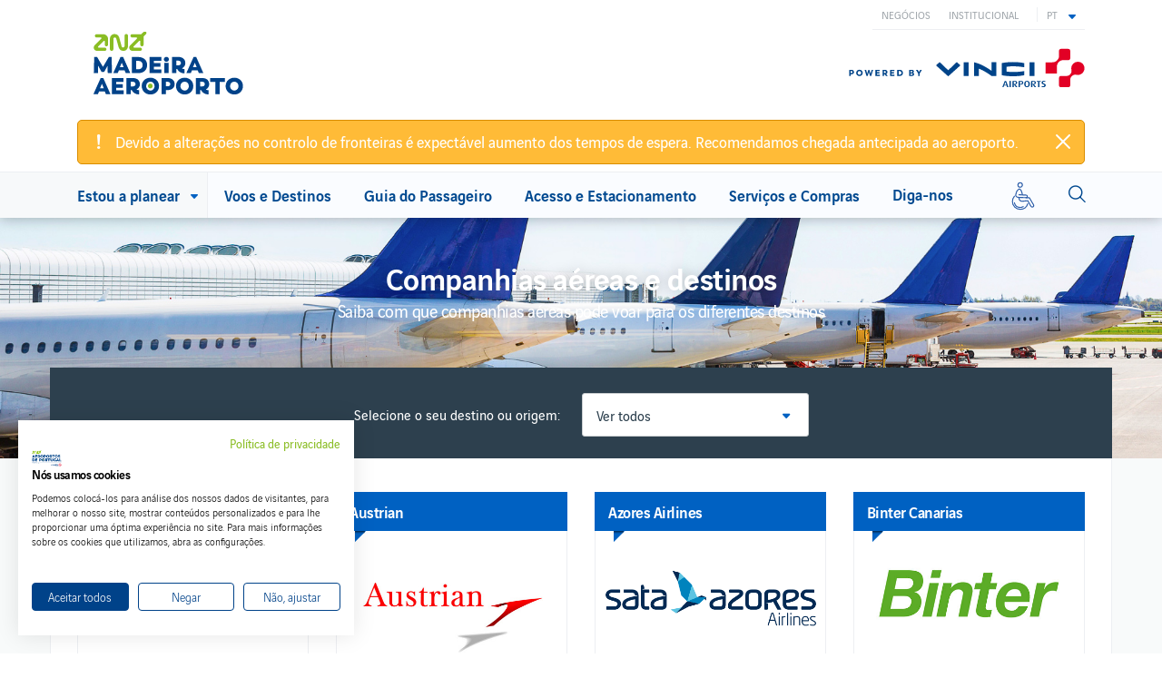

--- FILE ---
content_type: text/html; charset=UTF-8
request_url: https://www.aeroportomadeira.pt/pt/fnc/voos-e-destinos/companhias-aereas/companhias-aereas-e-destinos?tag=continent-london-gatwick
body_size: 39335
content:
<!DOCTYPE html>
<html lang="pt-pt" dir="ltr" prefix="og: https://ogp.me/ns#">
  <head>
    <meta charset="utf-8" />
<script nonce="tvcEghOZNmnTNSWe2ay2vg">
            window.addEventListener('DOMContentLoaded', function() {
              // Store the nonce in a global variable that CookieFirst can access
              window.COOKIEFIRST_NONCE = 'tvcEghOZNmnTNSWe2ay2vg';
              
              // Add a meta tag with the nonce for CookieFirst to read
              var meta = document.createElement('meta');
              meta.name = 'cookiefirst-nonce';
              meta.content = 'tvcEghOZNmnTNSWe2ay2vg';
              document.head.appendChild(meta);
            });
          </script>
<script async src="https://www.googletagmanager.com/gtag/js?id=UA-22595303-3" nonce="tvcEghOZNmnTNSWe2ay2vg"></script>
<script nonce="tvcEghOZNmnTNSWe2ay2vg">window.dataLayer = window.dataLayer || [];function gtag(){dataLayer.push(arguments)};gtag("js", new Date());gtag("set", "developer_id.dMDhkMT", true);gtag("config", "AW-10887056951", {"groups":"default","allow_ad_personalization_signals":false,"page_location":location.pathname + location.search + location.hash});gtag("config", "UA-22595303-3", {"groups":"default","allow_ad_personalization_signals":false,"page_path":location.pathname + location.search + location.hash});gtag("config", "UA-79427312-3", {"groups":"default","allow_ad_personalization_signals":false,"page_path":location.pathname + location.search + location.hash});gtag("config", "G-LJ6PMW3P79", {"groups":"default","allow_ad_personalization_signals":false,"page_location":location.pathname + location.search + location.hash});gtag('set', 'allow_google_signals', false);</script>
<link rel="canonical" href="https://www.aeroportomadeira.pt/pt/fnc/voos-e-destinos/companhias-aereas/companhias-aereas-e-destinos" />
<meta name="description" content="Descubra as companhias aéreas que operam no Aeroporto da Madeira. Selecione o destino ou origem e saiba com que companhia aérea pode voar." />
<meta name="Generator" content="Drupal 9 (https://www.drupal.org)" />
<meta name="MobileOptimized" content="width" />
<meta name="HandheldFriendly" content="true" />
<meta name="viewport" content="width=device-width, initial-scale=1.0" />
<script async="async" src="https://www.googletagmanager.com/gtag/js?id=G-535DVFDVF6" nonce="tvcEghOZNmnTNSWe2ay2vg"></script>
<script nonce="tvcEghOZNmnTNSWe2ay2vg">window.dataLayer = window.dataLayer || [];
function gtag(){dataLayer.push(arguments);}
gtag('js', new Date());
gtag('config', 'G-535DVFDVF6');</script>
<script nonce="tvcEghOZNmnTNSWe2ay2vg">(function() {
          var origCreate = document.createElement.bind(document);
          document.createElement = function(tagName) {
            var el = origCreate(tagName);
            if (tagName.toLowerCase() === 'style') {
              el.setAttribute('nonce', 'tvcEghOZNmnTNSWe2ay2vg');
            }
            return el;
          };
        })();</script>
<script nonce="tvcEghOZNmnTNSWe2ay2vg">(function() {
          'use strict';
          // Store nonce globally for Modernizr.
          window.modernizrNonce = 'tvcEghOZNmnTNSWe2ay2vg';

          // Patch document.createElement for  and .
          var originalCreateElement = document.createElement.bind(document);
          document.createElement = function(tagName) {
            var element = originalCreateElement(tagName);
            if (tagName.toLowerCase() === 'style' || tagName.toLowerCase() === 'script') {
              element.setAttribute('nonce', 'tvcEghOZNmnTNSWe2ay2vg');
            }
            return element;
          };

          // Modernizr will follow using the patched createElement.
        })();</script>
<link rel="icon" href="/core/misc/favicon.ico" type="image/vnd.microsoft.icon" />
<link rel="alternate" hreflang="es" href="https://www.aeroportomadeira.pt/es/fnc/vuelos-y-destinos/companias-aereas/companias-aereas-y-destinos" />
<link rel="alternate" hreflang="en" href="https://www.aeroportomadeira.pt/en/fnc/flights-destinations/airlines/airlines-and-destinations" />
<link rel="alternate" hreflang="pt-pt" href="https://www.aeroportomadeira.pt/pt/fnc/voos-e-destinos/companhias-aereas/companhias-aereas-e-destinos" />


    <meta http-equiv="X-UA-Compatible" content="IE=edge,chrome=1" &><script type="text/javascript">(window.NREUM||(NREUM={})).init={ajax:{deny_list:["bam.nr-data.net"]},feature_flags:["soft_nav"]};(window.NREUM||(NREUM={})).loader_config={licenseKey:"5c000dc6a2",applicationID:"70694827",browserID:"70694970"};;/*! For license information please see nr-loader-rum-1.308.0.min.js.LICENSE.txt */
(()=>{var e,t,r={163:(e,t,r)=>{"use strict";r.d(t,{j:()=>E});var n=r(384),i=r(1741);var a=r(2555);r(860).K7.genericEvents;const s="experimental.resources",o="register",c=e=>{if(!e||"string"!=typeof e)return!1;try{document.createDocumentFragment().querySelector(e)}catch{return!1}return!0};var d=r(2614),u=r(944),l=r(8122);const f="[data-nr-mask]",g=e=>(0,l.a)(e,(()=>{const e={feature_flags:[],experimental:{allow_registered_children:!1,resources:!1},mask_selector:"*",block_selector:"[data-nr-block]",mask_input_options:{color:!1,date:!1,"datetime-local":!1,email:!1,month:!1,number:!1,range:!1,search:!1,tel:!1,text:!1,time:!1,url:!1,week:!1,textarea:!1,select:!1,password:!0}};return{ajax:{deny_list:void 0,block_internal:!0,enabled:!0,autoStart:!0},api:{get allow_registered_children(){return e.feature_flags.includes(o)||e.experimental.allow_registered_children},set allow_registered_children(t){e.experimental.allow_registered_children=t},duplicate_registered_data:!1},browser_consent_mode:{enabled:!1},distributed_tracing:{enabled:void 0,exclude_newrelic_header:void 0,cors_use_newrelic_header:void 0,cors_use_tracecontext_headers:void 0,allowed_origins:void 0},get feature_flags(){return e.feature_flags},set feature_flags(t){e.feature_flags=t},generic_events:{enabled:!0,autoStart:!0},harvest:{interval:30},jserrors:{enabled:!0,autoStart:!0},logging:{enabled:!0,autoStart:!0},metrics:{enabled:!0,autoStart:!0},obfuscate:void 0,page_action:{enabled:!0},page_view_event:{enabled:!0,autoStart:!0},page_view_timing:{enabled:!0,autoStart:!0},performance:{capture_marks:!1,capture_measures:!1,capture_detail:!0,resources:{get enabled(){return e.feature_flags.includes(s)||e.experimental.resources},set enabled(t){e.experimental.resources=t},asset_types:[],first_party_domains:[],ignore_newrelic:!0}},privacy:{cookies_enabled:!0},proxy:{assets:void 0,beacon:void 0},session:{expiresMs:d.wk,inactiveMs:d.BB},session_replay:{autoStart:!0,enabled:!1,preload:!1,sampling_rate:10,error_sampling_rate:100,collect_fonts:!1,inline_images:!1,fix_stylesheets:!0,mask_all_inputs:!0,get mask_text_selector(){return e.mask_selector},set mask_text_selector(t){c(t)?e.mask_selector="".concat(t,",").concat(f):""===t||null===t?e.mask_selector=f:(0,u.R)(5,t)},get block_class(){return"nr-block"},get ignore_class(){return"nr-ignore"},get mask_text_class(){return"nr-mask"},get block_selector(){return e.block_selector},set block_selector(t){c(t)?e.block_selector+=",".concat(t):""!==t&&(0,u.R)(6,t)},get mask_input_options(){return e.mask_input_options},set mask_input_options(t){t&&"object"==typeof t?e.mask_input_options={...t,password:!0}:(0,u.R)(7,t)}},session_trace:{enabled:!0,autoStart:!0},soft_navigations:{enabled:!0,autoStart:!0},spa:{enabled:!0,autoStart:!0},ssl:void 0,user_actions:{enabled:!0,elementAttributes:["id","className","tagName","type"]}}})());var p=r(6154),m=r(9324);let h=0;const v={buildEnv:m.F3,distMethod:m.Xs,version:m.xv,originTime:p.WN},b={consented:!1},y={appMetadata:{},get consented(){return this.session?.state?.consent||b.consented},set consented(e){b.consented=e},customTransaction:void 0,denyList:void 0,disabled:!1,harvester:void 0,isolatedBacklog:!1,isRecording:!1,loaderType:void 0,maxBytes:3e4,obfuscator:void 0,onerror:void 0,ptid:void 0,releaseIds:{},session:void 0,timeKeeper:void 0,registeredEntities:[],jsAttributesMetadata:{bytes:0},get harvestCount(){return++h}},_=e=>{const t=(0,l.a)(e,y),r=Object.keys(v).reduce((e,t)=>(e[t]={value:v[t],writable:!1,configurable:!0,enumerable:!0},e),{});return Object.defineProperties(t,r)};var w=r(5701);const x=e=>{const t=e.startsWith("http");e+="/",r.p=t?e:"https://"+e};var R=r(7836),k=r(3241);const A={accountID:void 0,trustKey:void 0,agentID:void 0,licenseKey:void 0,applicationID:void 0,xpid:void 0},S=e=>(0,l.a)(e,A),T=new Set;function E(e,t={},r,s){let{init:o,info:c,loader_config:d,runtime:u={},exposed:l=!0}=t;if(!c){const e=(0,n.pV)();o=e.init,c=e.info,d=e.loader_config}e.init=g(o||{}),e.loader_config=S(d||{}),c.jsAttributes??={},p.bv&&(c.jsAttributes.isWorker=!0),e.info=(0,a.D)(c);const f=e.init,m=[c.beacon,c.errorBeacon];T.has(e.agentIdentifier)||(f.proxy.assets&&(x(f.proxy.assets),m.push(f.proxy.assets)),f.proxy.beacon&&m.push(f.proxy.beacon),e.beacons=[...m],function(e){const t=(0,n.pV)();Object.getOwnPropertyNames(i.W.prototype).forEach(r=>{const n=i.W.prototype[r];if("function"!=typeof n||"constructor"===n)return;let a=t[r];e[r]&&!1!==e.exposed&&"micro-agent"!==e.runtime?.loaderType&&(t[r]=(...t)=>{const n=e[r](...t);return a?a(...t):n})})}(e),(0,n.US)("activatedFeatures",w.B)),u.denyList=[...f.ajax.deny_list||[],...f.ajax.block_internal?m:[]],u.ptid=e.agentIdentifier,u.loaderType=r,e.runtime=_(u),T.has(e.agentIdentifier)||(e.ee=R.ee.get(e.agentIdentifier),e.exposed=l,(0,k.W)({agentIdentifier:e.agentIdentifier,drained:!!w.B?.[e.agentIdentifier],type:"lifecycle",name:"initialize",feature:void 0,data:e.config})),T.add(e.agentIdentifier)}},384:(e,t,r)=>{"use strict";r.d(t,{NT:()=>s,US:()=>u,Zm:()=>o,bQ:()=>d,dV:()=>c,pV:()=>l});var n=r(6154),i=r(1863),a=r(1910);const s={beacon:"bam.nr-data.net",errorBeacon:"bam.nr-data.net"};function o(){return n.gm.NREUM||(n.gm.NREUM={}),void 0===n.gm.newrelic&&(n.gm.newrelic=n.gm.NREUM),n.gm.NREUM}function c(){let e=o();return e.o||(e.o={ST:n.gm.setTimeout,SI:n.gm.setImmediate||n.gm.setInterval,CT:n.gm.clearTimeout,XHR:n.gm.XMLHttpRequest,REQ:n.gm.Request,EV:n.gm.Event,PR:n.gm.Promise,MO:n.gm.MutationObserver,FETCH:n.gm.fetch,WS:n.gm.WebSocket},(0,a.i)(...Object.values(e.o))),e}function d(e,t){let r=o();r.initializedAgents??={},t.initializedAt={ms:(0,i.t)(),date:new Date},r.initializedAgents[e]=t}function u(e,t){o()[e]=t}function l(){return function(){let e=o();const t=e.info||{};e.info={beacon:s.beacon,errorBeacon:s.errorBeacon,...t}}(),function(){let e=o();const t=e.init||{};e.init={...t}}(),c(),function(){let e=o();const t=e.loader_config||{};e.loader_config={...t}}(),o()}},782:(e,t,r)=>{"use strict";r.d(t,{T:()=>n});const n=r(860).K7.pageViewTiming},860:(e,t,r)=>{"use strict";r.d(t,{$J:()=>u,K7:()=>c,P3:()=>d,XX:()=>i,Yy:()=>o,df:()=>a,qY:()=>n,v4:()=>s});const n="events",i="jserrors",a="browser/blobs",s="rum",o="browser/logs",c={ajax:"ajax",genericEvents:"generic_events",jserrors:i,logging:"logging",metrics:"metrics",pageAction:"page_action",pageViewEvent:"page_view_event",pageViewTiming:"page_view_timing",sessionReplay:"session_replay",sessionTrace:"session_trace",softNav:"soft_navigations",spa:"spa"},d={[c.pageViewEvent]:1,[c.pageViewTiming]:2,[c.metrics]:3,[c.jserrors]:4,[c.spa]:5,[c.ajax]:6,[c.sessionTrace]:7,[c.softNav]:8,[c.sessionReplay]:9,[c.logging]:10,[c.genericEvents]:11},u={[c.pageViewEvent]:s,[c.pageViewTiming]:n,[c.ajax]:n,[c.spa]:n,[c.softNav]:n,[c.metrics]:i,[c.jserrors]:i,[c.sessionTrace]:a,[c.sessionReplay]:a,[c.logging]:o,[c.genericEvents]:"ins"}},944:(e,t,r)=>{"use strict";r.d(t,{R:()=>i});var n=r(3241);function i(e,t){"function"==typeof console.debug&&(console.debug("New Relic Warning: https://github.com/newrelic/newrelic-browser-agent/blob/main/docs/warning-codes.md#".concat(e),t),(0,n.W)({agentIdentifier:null,drained:null,type:"data",name:"warn",feature:"warn",data:{code:e,secondary:t}}))}},1687:(e,t,r)=>{"use strict";r.d(t,{Ak:()=>d,Ze:()=>f,x3:()=>u});var n=r(3241),i=r(7836),a=r(3606),s=r(860),o=r(2646);const c={};function d(e,t){const r={staged:!1,priority:s.P3[t]||0};l(e),c[e].get(t)||c[e].set(t,r)}function u(e,t){e&&c[e]&&(c[e].get(t)&&c[e].delete(t),p(e,t,!1),c[e].size&&g(e))}function l(e){if(!e)throw new Error("agentIdentifier required");c[e]||(c[e]=new Map)}function f(e="",t="feature",r=!1){if(l(e),!e||!c[e].get(t)||r)return p(e,t);c[e].get(t).staged=!0,g(e)}function g(e){const t=Array.from(c[e]);t.every(([e,t])=>t.staged)&&(t.sort((e,t)=>e[1].priority-t[1].priority),t.forEach(([t])=>{c[e].delete(t),p(e,t)}))}function p(e,t,r=!0){const s=e?i.ee.get(e):i.ee,c=a.i.handlers;if(!s.aborted&&s.backlog&&c){if((0,n.W)({agentIdentifier:e,type:"lifecycle",name:"drain",feature:t}),r){const e=s.backlog[t],r=c[t];if(r){for(let t=0;e&&t<e.length;++t)m(e[t],r);Object.entries(r).forEach(([e,t])=>{Object.values(t||{}).forEach(t=>{t[0]?.on&&t[0]?.context()instanceof o.y&&t[0].on(e,t[1])})})}}s.isolatedBacklog||delete c[t],s.backlog[t]=null,s.emit("drain-"+t,[])}}function m(e,t){var r=e[1];Object.values(t[r]||{}).forEach(t=>{var r=e[0];if(t[0]===r){var n=t[1],i=e[3],a=e[2];n.apply(i,a)}})}},1738:(e,t,r)=>{"use strict";r.d(t,{U:()=>g,Y:()=>f});var n=r(3241),i=r(9908),a=r(1863),s=r(944),o=r(5701),c=r(3969),d=r(8362),u=r(860),l=r(4261);function f(e,t,r,a){const f=a||r;!f||f[e]&&f[e]!==d.d.prototype[e]||(f[e]=function(){(0,i.p)(c.xV,["API/"+e+"/called"],void 0,u.K7.metrics,r.ee),(0,n.W)({agentIdentifier:r.agentIdentifier,drained:!!o.B?.[r.agentIdentifier],type:"data",name:"api",feature:l.Pl+e,data:{}});try{return t.apply(this,arguments)}catch(e){(0,s.R)(23,e)}})}function g(e,t,r,n,s){const o=e.info;null===r?delete o.jsAttributes[t]:o.jsAttributes[t]=r,(s||null===r)&&(0,i.p)(l.Pl+n,[(0,a.t)(),t,r],void 0,"session",e.ee)}},1741:(e,t,r)=>{"use strict";r.d(t,{W:()=>a});var n=r(944),i=r(4261);class a{#e(e,...t){if(this[e]!==a.prototype[e])return this[e](...t);(0,n.R)(35,e)}addPageAction(e,t){return this.#e(i.hG,e,t)}register(e){return this.#e(i.eY,e)}recordCustomEvent(e,t){return this.#e(i.fF,e,t)}setPageViewName(e,t){return this.#e(i.Fw,e,t)}setCustomAttribute(e,t,r){return this.#e(i.cD,e,t,r)}noticeError(e,t){return this.#e(i.o5,e,t)}setUserId(e,t=!1){return this.#e(i.Dl,e,t)}setApplicationVersion(e){return this.#e(i.nb,e)}setErrorHandler(e){return this.#e(i.bt,e)}addRelease(e,t){return this.#e(i.k6,e,t)}log(e,t){return this.#e(i.$9,e,t)}start(){return this.#e(i.d3)}finished(e){return this.#e(i.BL,e)}recordReplay(){return this.#e(i.CH)}pauseReplay(){return this.#e(i.Tb)}addToTrace(e){return this.#e(i.U2,e)}setCurrentRouteName(e){return this.#e(i.PA,e)}interaction(e){return this.#e(i.dT,e)}wrapLogger(e,t,r){return this.#e(i.Wb,e,t,r)}measure(e,t){return this.#e(i.V1,e,t)}consent(e){return this.#e(i.Pv,e)}}},1863:(e,t,r)=>{"use strict";function n(){return Math.floor(performance.now())}r.d(t,{t:()=>n})},1910:(e,t,r)=>{"use strict";r.d(t,{i:()=>a});var n=r(944);const i=new Map;function a(...e){return e.every(e=>{if(i.has(e))return i.get(e);const t="function"==typeof e?e.toString():"",r=t.includes("[native code]"),a=t.includes("nrWrapper");return r||a||(0,n.R)(64,e?.name||t),i.set(e,r),r})}},2555:(e,t,r)=>{"use strict";r.d(t,{D:()=>o,f:()=>s});var n=r(384),i=r(8122);const a={beacon:n.NT.beacon,errorBeacon:n.NT.errorBeacon,licenseKey:void 0,applicationID:void 0,sa:void 0,queueTime:void 0,applicationTime:void 0,ttGuid:void 0,user:void 0,account:void 0,product:void 0,extra:void 0,jsAttributes:{},userAttributes:void 0,atts:void 0,transactionName:void 0,tNamePlain:void 0};function s(e){try{return!!e.licenseKey&&!!e.errorBeacon&&!!e.applicationID}catch(e){return!1}}const o=e=>(0,i.a)(e,a)},2614:(e,t,r)=>{"use strict";r.d(t,{BB:()=>s,H3:()=>n,g:()=>d,iL:()=>c,tS:()=>o,uh:()=>i,wk:()=>a});const n="NRBA",i="SESSION",a=144e5,s=18e5,o={STARTED:"session-started",PAUSE:"session-pause",RESET:"session-reset",RESUME:"session-resume",UPDATE:"session-update"},c={SAME_TAB:"same-tab",CROSS_TAB:"cross-tab"},d={OFF:0,FULL:1,ERROR:2}},2646:(e,t,r)=>{"use strict";r.d(t,{y:()=>n});class n{constructor(e){this.contextId=e}}},2843:(e,t,r)=>{"use strict";r.d(t,{G:()=>a,u:()=>i});var n=r(3878);function i(e,t=!1,r,i){(0,n.DD)("visibilitychange",function(){if(t)return void("hidden"===document.visibilityState&&e());e(document.visibilityState)},r,i)}function a(e,t,r){(0,n.sp)("pagehide",e,t,r)}},3241:(e,t,r)=>{"use strict";r.d(t,{W:()=>a});var n=r(6154);const i="newrelic";function a(e={}){try{n.gm.dispatchEvent(new CustomEvent(i,{detail:e}))}catch(e){}}},3606:(e,t,r)=>{"use strict";r.d(t,{i:()=>a});var n=r(9908);a.on=s;var i=a.handlers={};function a(e,t,r,a){s(a||n.d,i,e,t,r)}function s(e,t,r,i,a){a||(a="feature"),e||(e=n.d);var s=t[a]=t[a]||{};(s[r]=s[r]||[]).push([e,i])}},3878:(e,t,r)=>{"use strict";function n(e,t){return{capture:e,passive:!1,signal:t}}function i(e,t,r=!1,i){window.addEventListener(e,t,n(r,i))}function a(e,t,r=!1,i){document.addEventListener(e,t,n(r,i))}r.d(t,{DD:()=>a,jT:()=>n,sp:()=>i})},3969:(e,t,r)=>{"use strict";r.d(t,{TZ:()=>n,XG:()=>o,rs:()=>i,xV:()=>s,z_:()=>a});const n=r(860).K7.metrics,i="sm",a="cm",s="storeSupportabilityMetrics",o="storeEventMetrics"},4234:(e,t,r)=>{"use strict";r.d(t,{W:()=>a});var n=r(7836),i=r(1687);class a{constructor(e,t){this.agentIdentifier=e,this.ee=n.ee.get(e),this.featureName=t,this.blocked=!1}deregisterDrain(){(0,i.x3)(this.agentIdentifier,this.featureName)}}},4261:(e,t,r)=>{"use strict";r.d(t,{$9:()=>d,BL:()=>o,CH:()=>g,Dl:()=>_,Fw:()=>y,PA:()=>h,Pl:()=>n,Pv:()=>k,Tb:()=>l,U2:()=>a,V1:()=>R,Wb:()=>x,bt:()=>b,cD:()=>v,d3:()=>w,dT:()=>c,eY:()=>p,fF:()=>f,hG:()=>i,k6:()=>s,nb:()=>m,o5:()=>u});const n="api-",i="addPageAction",a="addToTrace",s="addRelease",o="finished",c="interaction",d="log",u="noticeError",l="pauseReplay",f="recordCustomEvent",g="recordReplay",p="register",m="setApplicationVersion",h="setCurrentRouteName",v="setCustomAttribute",b="setErrorHandler",y="setPageViewName",_="setUserId",w="start",x="wrapLogger",R="measure",k="consent"},5289:(e,t,r)=>{"use strict";r.d(t,{GG:()=>s,Qr:()=>c,sB:()=>o});var n=r(3878),i=r(6389);function a(){return"undefined"==typeof document||"complete"===document.readyState}function s(e,t){if(a())return e();const r=(0,i.J)(e),s=setInterval(()=>{a()&&(clearInterval(s),r())},500);(0,n.sp)("load",r,t)}function o(e){if(a())return e();(0,n.DD)("DOMContentLoaded",e)}function c(e){if(a())return e();(0,n.sp)("popstate",e)}},5607:(e,t,r)=>{"use strict";r.d(t,{W:()=>n});const n=(0,r(9566).bz)()},5701:(e,t,r)=>{"use strict";r.d(t,{B:()=>a,t:()=>s});var n=r(3241);const i=new Set,a={};function s(e,t){const r=t.agentIdentifier;a[r]??={},e&&"object"==typeof e&&(i.has(r)||(t.ee.emit("rumresp",[e]),a[r]=e,i.add(r),(0,n.W)({agentIdentifier:r,loaded:!0,drained:!0,type:"lifecycle",name:"load",feature:void 0,data:e})))}},6154:(e,t,r)=>{"use strict";r.d(t,{OF:()=>c,RI:()=>i,WN:()=>u,bv:()=>a,eN:()=>l,gm:()=>s,mw:()=>o,sb:()=>d});var n=r(1863);const i="undefined"!=typeof window&&!!window.document,a="undefined"!=typeof WorkerGlobalScope&&("undefined"!=typeof self&&self instanceof WorkerGlobalScope&&self.navigator instanceof WorkerNavigator||"undefined"!=typeof globalThis&&globalThis instanceof WorkerGlobalScope&&globalThis.navigator instanceof WorkerNavigator),s=i?window:"undefined"!=typeof WorkerGlobalScope&&("undefined"!=typeof self&&self instanceof WorkerGlobalScope&&self||"undefined"!=typeof globalThis&&globalThis instanceof WorkerGlobalScope&&globalThis),o=Boolean("hidden"===s?.document?.visibilityState),c=/iPad|iPhone|iPod/.test(s.navigator?.userAgent),d=c&&"undefined"==typeof SharedWorker,u=((()=>{const e=s.navigator?.userAgent?.match(/Firefox[/\s](\d+\.\d+)/);Array.isArray(e)&&e.length>=2&&e[1]})(),Date.now()-(0,n.t)()),l=()=>"undefined"!=typeof PerformanceNavigationTiming&&s?.performance?.getEntriesByType("navigation")?.[0]?.responseStart},6389:(e,t,r)=>{"use strict";function n(e,t=500,r={}){const n=r?.leading||!1;let i;return(...r)=>{n&&void 0===i&&(e.apply(this,r),i=setTimeout(()=>{i=clearTimeout(i)},t)),n||(clearTimeout(i),i=setTimeout(()=>{e.apply(this,r)},t))}}function i(e){let t=!1;return(...r)=>{t||(t=!0,e.apply(this,r))}}r.d(t,{J:()=>i,s:()=>n})},6630:(e,t,r)=>{"use strict";r.d(t,{T:()=>n});const n=r(860).K7.pageViewEvent},7699:(e,t,r)=>{"use strict";r.d(t,{It:()=>a,KC:()=>o,No:()=>i,qh:()=>s});var n=r(860);const i=16e3,a=1e6,s="SESSION_ERROR",o={[n.K7.logging]:!0,[n.K7.genericEvents]:!1,[n.K7.jserrors]:!1,[n.K7.ajax]:!1}},7836:(e,t,r)=>{"use strict";r.d(t,{P:()=>o,ee:()=>c});var n=r(384),i=r(8990),a=r(2646),s=r(5607);const o="nr@context:".concat(s.W),c=function e(t,r){var n={},s={},u={},l=!1;try{l=16===r.length&&d.initializedAgents?.[r]?.runtime.isolatedBacklog}catch(e){}var f={on:p,addEventListener:p,removeEventListener:function(e,t){var r=n[e];if(!r)return;for(var i=0;i<r.length;i++)r[i]===t&&r.splice(i,1)},emit:function(e,r,n,i,a){!1!==a&&(a=!0);if(c.aborted&&!i)return;t&&a&&t.emit(e,r,n);var o=g(n);m(e).forEach(e=>{e.apply(o,r)});var d=v()[s[e]];d&&d.push([f,e,r,o]);return o},get:h,listeners:m,context:g,buffer:function(e,t){const r=v();if(t=t||"feature",f.aborted)return;Object.entries(e||{}).forEach(([e,n])=>{s[n]=t,t in r||(r[t]=[])})},abort:function(){f._aborted=!0,Object.keys(f.backlog).forEach(e=>{delete f.backlog[e]})},isBuffering:function(e){return!!v()[s[e]]},debugId:r,backlog:l?{}:t&&"object"==typeof t.backlog?t.backlog:{},isolatedBacklog:l};return Object.defineProperty(f,"aborted",{get:()=>{let e=f._aborted||!1;return e||(t&&(e=t.aborted),e)}}),f;function g(e){return e&&e instanceof a.y?e:e?(0,i.I)(e,o,()=>new a.y(o)):new a.y(o)}function p(e,t){n[e]=m(e).concat(t)}function m(e){return n[e]||[]}function h(t){return u[t]=u[t]||e(f,t)}function v(){return f.backlog}}(void 0,"globalEE"),d=(0,n.Zm)();d.ee||(d.ee=c)},8122:(e,t,r)=>{"use strict";r.d(t,{a:()=>i});var n=r(944);function i(e,t){try{if(!e||"object"!=typeof e)return(0,n.R)(3);if(!t||"object"!=typeof t)return(0,n.R)(4);const r=Object.create(Object.getPrototypeOf(t),Object.getOwnPropertyDescriptors(t)),a=0===Object.keys(r).length?e:r;for(let s in a)if(void 0!==e[s])try{if(null===e[s]){r[s]=null;continue}Array.isArray(e[s])&&Array.isArray(t[s])?r[s]=Array.from(new Set([...e[s],...t[s]])):"object"==typeof e[s]&&"object"==typeof t[s]?r[s]=i(e[s],t[s]):r[s]=e[s]}catch(e){r[s]||(0,n.R)(1,e)}return r}catch(e){(0,n.R)(2,e)}}},8362:(e,t,r)=>{"use strict";r.d(t,{d:()=>a});var n=r(9566),i=r(1741);class a extends i.W{agentIdentifier=(0,n.LA)(16)}},8374:(e,t,r)=>{r.nc=(()=>{try{return document?.currentScript?.nonce}catch(e){}return""})()},8990:(e,t,r)=>{"use strict";r.d(t,{I:()=>i});var n=Object.prototype.hasOwnProperty;function i(e,t,r){if(n.call(e,t))return e[t];var i=r();if(Object.defineProperty&&Object.keys)try{return Object.defineProperty(e,t,{value:i,writable:!0,enumerable:!1}),i}catch(e){}return e[t]=i,i}},9324:(e,t,r)=>{"use strict";r.d(t,{F3:()=>i,Xs:()=>a,xv:()=>n});const n="1.308.0",i="PROD",a="CDN"},9566:(e,t,r)=>{"use strict";r.d(t,{LA:()=>o,bz:()=>s});var n=r(6154);const i="xxxxxxxx-xxxx-4xxx-yxxx-xxxxxxxxxxxx";function a(e,t){return e?15&e[t]:16*Math.random()|0}function s(){const e=n.gm?.crypto||n.gm?.msCrypto;let t,r=0;return e&&e.getRandomValues&&(t=e.getRandomValues(new Uint8Array(30))),i.split("").map(e=>"x"===e?a(t,r++).toString(16):"y"===e?(3&a()|8).toString(16):e).join("")}function o(e){const t=n.gm?.crypto||n.gm?.msCrypto;let r,i=0;t&&t.getRandomValues&&(r=t.getRandomValues(new Uint8Array(e)));const s=[];for(var o=0;o<e;o++)s.push(a(r,i++).toString(16));return s.join("")}},9908:(e,t,r)=>{"use strict";r.d(t,{d:()=>n,p:()=>i});var n=r(7836).ee.get("handle");function i(e,t,r,i,a){a?(a.buffer([e],i),a.emit(e,t,r)):(n.buffer([e],i),n.emit(e,t,r))}}},n={};function i(e){var t=n[e];if(void 0!==t)return t.exports;var a=n[e]={exports:{}};return r[e](a,a.exports,i),a.exports}i.m=r,i.d=(e,t)=>{for(var r in t)i.o(t,r)&&!i.o(e,r)&&Object.defineProperty(e,r,{enumerable:!0,get:t[r]})},i.f={},i.e=e=>Promise.all(Object.keys(i.f).reduce((t,r)=>(i.f[r](e,t),t),[])),i.u=e=>"nr-rum-1.308.0.min.js",i.o=(e,t)=>Object.prototype.hasOwnProperty.call(e,t),e={},t="NRBA-1.308.0.PROD:",i.l=(r,n,a,s)=>{if(e[r])e[r].push(n);else{var o,c;if(void 0!==a)for(var d=document.getElementsByTagName("script"),u=0;u<d.length;u++){var l=d[u];if(l.getAttribute("src")==r||l.getAttribute("data-webpack")==t+a){o=l;break}}if(!o){c=!0;var f={296:"sha512-+MIMDsOcckGXa1EdWHqFNv7P+JUkd5kQwCBr3KE6uCvnsBNUrdSt4a/3/L4j4TxtnaMNjHpza2/erNQbpacJQA=="};(o=document.createElement("script")).charset="utf-8",i.nc&&o.setAttribute("nonce",i.nc),o.setAttribute("data-webpack",t+a),o.src=r,0!==o.src.indexOf(window.location.origin+"/")&&(o.crossOrigin="anonymous"),f[s]&&(o.integrity=f[s])}e[r]=[n];var g=(t,n)=>{o.onerror=o.onload=null,clearTimeout(p);var i=e[r];if(delete e[r],o.parentNode&&o.parentNode.removeChild(o),i&&i.forEach(e=>e(n)),t)return t(n)},p=setTimeout(g.bind(null,void 0,{type:"timeout",target:o}),12e4);o.onerror=g.bind(null,o.onerror),o.onload=g.bind(null,o.onload),c&&document.head.appendChild(o)}},i.r=e=>{"undefined"!=typeof Symbol&&Symbol.toStringTag&&Object.defineProperty(e,Symbol.toStringTag,{value:"Module"}),Object.defineProperty(e,"__esModule",{value:!0})},i.p="https://js-agent.newrelic.com/",(()=>{var e={374:0,840:0};i.f.j=(t,r)=>{var n=i.o(e,t)?e[t]:void 0;if(0!==n)if(n)r.push(n[2]);else{var a=new Promise((r,i)=>n=e[t]=[r,i]);r.push(n[2]=a);var s=i.p+i.u(t),o=new Error;i.l(s,r=>{if(i.o(e,t)&&(0!==(n=e[t])&&(e[t]=void 0),n)){var a=r&&("load"===r.type?"missing":r.type),s=r&&r.target&&r.target.src;o.message="Loading chunk "+t+" failed: ("+a+": "+s+")",o.name="ChunkLoadError",o.type=a,o.request=s,n[1](o)}},"chunk-"+t,t)}};var t=(t,r)=>{var n,a,[s,o,c]=r,d=0;if(s.some(t=>0!==e[t])){for(n in o)i.o(o,n)&&(i.m[n]=o[n]);if(c)c(i)}for(t&&t(r);d<s.length;d++)a=s[d],i.o(e,a)&&e[a]&&e[a][0](),e[a]=0},r=self["webpackChunk:NRBA-1.308.0.PROD"]=self["webpackChunk:NRBA-1.308.0.PROD"]||[];r.forEach(t.bind(null,0)),r.push=t.bind(null,r.push.bind(r))})(),(()=>{"use strict";i(8374);var e=i(8362),t=i(860);const r=Object.values(t.K7);var n=i(163);var a=i(9908),s=i(1863),o=i(4261),c=i(1738);var d=i(1687),u=i(4234),l=i(5289),f=i(6154),g=i(944),p=i(384);const m=e=>f.RI&&!0===e?.privacy.cookies_enabled;function h(e){return!!(0,p.dV)().o.MO&&m(e)&&!0===e?.session_trace.enabled}var v=i(6389),b=i(7699);class y extends u.W{constructor(e,t){super(e.agentIdentifier,t),this.agentRef=e,this.abortHandler=void 0,this.featAggregate=void 0,this.loadedSuccessfully=void 0,this.onAggregateImported=new Promise(e=>{this.loadedSuccessfully=e}),this.deferred=Promise.resolve(),!1===e.init[this.featureName].autoStart?this.deferred=new Promise((t,r)=>{this.ee.on("manual-start-all",(0,v.J)(()=>{(0,d.Ak)(e.agentIdentifier,this.featureName),t()}))}):(0,d.Ak)(e.agentIdentifier,t)}importAggregator(e,t,r={}){if(this.featAggregate)return;const n=async()=>{let n;await this.deferred;try{if(m(e.init)){const{setupAgentSession:t}=await i.e(296).then(i.bind(i,3305));n=t(e)}}catch(e){(0,g.R)(20,e),this.ee.emit("internal-error",[e]),(0,a.p)(b.qh,[e],void 0,this.featureName,this.ee)}try{if(!this.#t(this.featureName,n,e.init))return(0,d.Ze)(this.agentIdentifier,this.featureName),void this.loadedSuccessfully(!1);const{Aggregate:i}=await t();this.featAggregate=new i(e,r),e.runtime.harvester.initializedAggregates.push(this.featAggregate),this.loadedSuccessfully(!0)}catch(e){(0,g.R)(34,e),this.abortHandler?.(),(0,d.Ze)(this.agentIdentifier,this.featureName,!0),this.loadedSuccessfully(!1),this.ee&&this.ee.abort()}};f.RI?(0,l.GG)(()=>n(),!0):n()}#t(e,r,n){if(this.blocked)return!1;switch(e){case t.K7.sessionReplay:return h(n)&&!!r;case t.K7.sessionTrace:return!!r;default:return!0}}}var _=i(6630),w=i(2614),x=i(3241);class R extends y{static featureName=_.T;constructor(e){var t;super(e,_.T),this.setupInspectionEvents(e.agentIdentifier),t=e,(0,c.Y)(o.Fw,function(e,r){"string"==typeof e&&("/"!==e.charAt(0)&&(e="/"+e),t.runtime.customTransaction=(r||"http://custom.transaction")+e,(0,a.p)(o.Pl+o.Fw,[(0,s.t)()],void 0,void 0,t.ee))},t),this.importAggregator(e,()=>i.e(296).then(i.bind(i,3943)))}setupInspectionEvents(e){const t=(t,r)=>{t&&(0,x.W)({agentIdentifier:e,timeStamp:t.timeStamp,loaded:"complete"===t.target.readyState,type:"window",name:r,data:t.target.location+""})};(0,l.sB)(e=>{t(e,"DOMContentLoaded")}),(0,l.GG)(e=>{t(e,"load")}),(0,l.Qr)(e=>{t(e,"navigate")}),this.ee.on(w.tS.UPDATE,(t,r)=>{(0,x.W)({agentIdentifier:e,type:"lifecycle",name:"session",data:r})})}}class k extends e.d{constructor(e){var t;(super(),f.gm)?(this.features={},(0,p.bQ)(this.agentIdentifier,this),this.desiredFeatures=new Set(e.features||[]),this.desiredFeatures.add(R),(0,n.j)(this,e,e.loaderType||"agent"),t=this,(0,c.Y)(o.cD,function(e,r,n=!1){if("string"==typeof e){if(["string","number","boolean"].includes(typeof r)||null===r)return(0,c.U)(t,e,r,o.cD,n);(0,g.R)(40,typeof r)}else(0,g.R)(39,typeof e)},t),function(e){(0,c.Y)(o.Dl,function(t,r=!1){if("string"!=typeof t&&null!==t)return void(0,g.R)(41,typeof t);const n=e.info.jsAttributes["enduser.id"];r&&null!=n&&n!==t?(0,a.p)(o.Pl+"setUserIdAndResetSession",[t],void 0,"session",e.ee):(0,c.U)(e,"enduser.id",t,o.Dl,!0)},e)}(this),function(e){(0,c.Y)(o.nb,function(t){if("string"==typeof t||null===t)return(0,c.U)(e,"application.version",t,o.nb,!1);(0,g.R)(42,typeof t)},e)}(this),function(e){(0,c.Y)(o.d3,function(){e.ee.emit("manual-start-all")},e)}(this),function(e){(0,c.Y)(o.Pv,function(t=!0){if("boolean"==typeof t){if((0,a.p)(o.Pl+o.Pv,[t],void 0,"session",e.ee),e.runtime.consented=t,t){const t=e.features.page_view_event;t.onAggregateImported.then(e=>{const r=t.featAggregate;e&&!r.sentRum&&r.sendRum()})}}else(0,g.R)(65,typeof t)},e)}(this),this.run()):(0,g.R)(21)}get config(){return{info:this.info,init:this.init,loader_config:this.loader_config,runtime:this.runtime}}get api(){return this}run(){try{const e=function(e){const t={};return r.forEach(r=>{t[r]=!!e[r]?.enabled}),t}(this.init),n=[...this.desiredFeatures];n.sort((e,r)=>t.P3[e.featureName]-t.P3[r.featureName]),n.forEach(r=>{if(!e[r.featureName]&&r.featureName!==t.K7.pageViewEvent)return;if(r.featureName===t.K7.spa)return void(0,g.R)(67);const n=function(e){switch(e){case t.K7.ajax:return[t.K7.jserrors];case t.K7.sessionTrace:return[t.K7.ajax,t.K7.pageViewEvent];case t.K7.sessionReplay:return[t.K7.sessionTrace];case t.K7.pageViewTiming:return[t.K7.pageViewEvent];default:return[]}}(r.featureName).filter(e=>!(e in this.features));n.length>0&&(0,g.R)(36,{targetFeature:r.featureName,missingDependencies:n}),this.features[r.featureName]=new r(this)})}catch(e){(0,g.R)(22,e);for(const e in this.features)this.features[e].abortHandler?.();const t=(0,p.Zm)();delete t.initializedAgents[this.agentIdentifier]?.features,delete this.sharedAggregator;return t.ee.get(this.agentIdentifier).abort(),!1}}}var A=i(2843),S=i(782);class T extends y{static featureName=S.T;constructor(e){super(e,S.T),f.RI&&((0,A.u)(()=>(0,a.p)("docHidden",[(0,s.t)()],void 0,S.T,this.ee),!0),(0,A.G)(()=>(0,a.p)("winPagehide",[(0,s.t)()],void 0,S.T,this.ee)),this.importAggregator(e,()=>i.e(296).then(i.bind(i,2117))))}}var E=i(3969);class I extends y{static featureName=E.TZ;constructor(e){super(e,E.TZ),f.RI&&document.addEventListener("securitypolicyviolation",e=>{(0,a.p)(E.xV,["Generic/CSPViolation/Detected"],void 0,this.featureName,this.ee)}),this.importAggregator(e,()=>i.e(296).then(i.bind(i,9623)))}}new k({features:[R,T,I],loaderType:"lite"})})()})();</script>
    <meta name="apple-mobile-web-app-capable" content="yes" &>

    <title>Companhias aéreas e destinos | Aeroporto da Madeira</title>

    <link rel="icon" href="/themes/custom/ANA/favicon/favicon.ico" />
    <link rel="icon" type="image/png" href="/themes/custom/ANA/favicon/favicon-32x32.png" sizes="32x32" />
    <link rel="icon" type="image/png" href="/themes/custom/ANA/favicon/favicon-16x16.png" sizes="16x16" />

    <link rel="stylesheet" media="all" href="/sites/default/files/css/css_zTmJkBpKUAuFoJksnbvzDpbjTout5jw9667JsyMoDAk.css" nonce="BzUU/k3k0hS92V29gUDvrg" />
<link rel="stylesheet" media="all" href="/sites/default/files/css/css_h-N8QqjKhFylfFsboz1URBfirQnChnUTTc9R7FCBoqw.css" nonce="BzUU/k3k0hS92V29gUDvrg" />

    
  </head>
  <body>
        <a href="#main-content" class="visually-hidden focusable">
      Passar para o conteúdo principal
    </a>
    
      <div class="dialog-off-canvas-main-canvas" data-off-canvas-main-canvas>
    
<div class="layout-container">

  <div class="tabs">
      <div>
    <div data-drupal-messages-fallback class="hidden"></div>

  </div>

  </div>

         

<div class="header-wrap">
  <header class="page-header" id="page-header">
    <div class="header-top">
      <div class="row">
        <div class="page-header-logos">
          <nav class="navbar header-sec-nav">
            <ul class="nav navbar-nav">
              
              <li class="nav-item  "><a class="nav-link" href="/pt/negocios/home" title="Negócios">Negócios</a></li><li class="nav-item  "><a class="nav-link" href="/pt/institucional/home" title="Institucional">Institucional</a></li>

              <li class="dropdown languages nav-item">
                                                  <button class="dropdown-toggle" type="button" data-toggle="dropdown" role="button" aria-haspopup="true" aria-expanded="false"><span class="text">pt</span></button>
                  <ul class="dropdown-menu">
                                          <li class="dropdown-item ">
                        <a href="/en/fnc/flights-destinations/airlines/airlines-and-destinations?tag=continent-london-gatwick" title="" data-mobile-title="en" data-desktop-title="English">English</a>
                      </li>
                                          <li class="dropdown-item ">
                        <a href="/es/fnc/vuelos-y-destinos/companias-aereas/companias-aereas-y-destinos?tag=continent-london-gatwick" title="" data-mobile-title="es" data-desktop-title="Español">Español</a>
                      </li>
                                          <li class="dropdown-item active">
                        <a href="/pt/fnc/voos-e-destinos/companhias-aereas/companhias-aereas-e-destinos?tag=continent-london-gatwick" title="" data-mobile-title="pt" data-desktop-title="Português">Português</a>
                      </li>
                                      </ul>
                              </li>
            </ul>
          </nav>
          <div class="header-logos">
            <div class="header-logos">
	<a href="http://www.vinci-airports.com/" title="" target="_blank" class="header-logo">
		<figure>
			<img src="/themes/custom/ANA/images/logos/marca_vinci_2023-01.svg" alt="Vinci Airports" class="powered-vinci-logo">
		</figure>
	</a>
</div>

          </div>
        </div>

                <div class="page-header-heading">
          <a href="/pt/fnc/home" title="Aeroporto da Madeira">
            <figure class="header-logo top-logo">
              <img class="ana-header-logo" src="/sites/default/files/media/marca_fnc_pt.svg" alt="Aeroporto da Madeira" />
            </figure>
          </a>
          <button type="button" class="navbar-toggle menu-open" data-toggle="collapse" data-target="#header-main-nav">
            <span class="icon-bar"></span>
            <span class="icon-bar"></span>
            <span class="icon-bar"></span>
          </button>
        </div>
      </div>

                    <div class="site-alerts row">
                      <div class="site-alert hidden" id='site-alert-70371'>
              <span class="icon i i-alert"></span>
              <span class="message"><p class="MsoNormal">Devido a alterações no controlo de fronteiras é expectável aumento dos tempos de espera. Recomendamos chegada antecipada ao aeroporto.</p></span>
              <span class="icon i-x i-close"></span>
            </div>
                  </div>
          </div>

        <nav class="navbar header-main-nav collapse navbar-collapse" id="header-main-nav">
      <ul class="nav navbar-nav">
                <li class="nav-item search">
          <form>
            <div class="input-group">
              <input type="search" class="form-control" placeholder="Pesquisar...">
              <span class="input-group-btn">
                <button class="btn btn-primary">
                  <span class="i-search"></span>
                </button>
              </span>
            </div>
          </form>
        </li>

                  <li class="nav-item handicap">
              <a href="/pt/fnc/servicos-e-compras/servicos-essenciais/mobilidade-reduzida" title="Mobilidade reduzida" aria-label="Mobilidade reduzida">
              <img src="/themes/custom/ANA/images/PMR.svg" alt="Mobilidade reduzida" /> <span class="sr-only">Mobilidade reduzida</span>
            </a>
          </li>
        
                          <li class="nav-item single dropdown mega-menu">
            <button class="dropdown-toggle">
              <span>Estou a planear</span>
              </button>
              <nav class="navbar dropdown-menu container">
                <button class="back-link"><span class="link-group-icon i-s-arrow-left"></span><span class="link-group-text">Estou a planear</span>
            </button>
            <ul class="nav navbar-nav row">
                              <li class="nav-item col-sm-15">
                  <a href="/pt/fnc/chegadas" title="A minha Chegada">
                    <span class="icon i-landing"></span>
                    <span>A minha Chegada</span>
                  </a>
                </li>
                              <li class="nav-item col-sm-15">
                  <a href="/pt/fnc/planear-viagem" title="A minha Viagem">
                    <span class="icon i-globe"></span>
                    <span>A minha Viagem</span>
                  </a>
                </li>
                              <li class="nav-item col-sm-15">
                  <a href="/pt/fnc/em-escala" title="A minha Escala">
                    <span class="icon i-planes"></span>
                    <span>A minha Escala</span>
                  </a>
                </li>
                              <li class="nav-item col-sm-15">
                  <a href="/pt/fnc/partidas" title="A minha Partida">
                    <span class="icon i-take-off"></span>
                    <span>A minha Partida</span>
                  </a>
                </li>
                              <li class="nav-item col-sm-15">
                  <a href="/pt/fnc/deixar-ou-buscar-alguem" title="Deixar ou Buscar alguém">
                    <span class="icon i-change"></span>
                    <span>Deixar ou Buscar alguém</span>
                  </a>
                </li>
                          </ul>
          </li>
        
          <li class="nav-item multiple dropdown mega-menu">
    <button class="dropdown-toggle"><span>Voos e Destinos</span></button>
    <ul class="dropdown-menu row container">
      <li>
        <button class="back-link"><span class="link-group-icon i-s-arrow-left"></span><span class="link-group-text">Voos e Destinos</span></button>
      </li>

              <li class="column col-lg-3 " id="header-form-flights">
          <h5 class="sub-navbar-title"><span>Encontrar voo</span></h5>

                      <form method="get" action="https://www.aeroportomadeira.pt/pt/fnc/voos-e-destinos/encontrar-voos/chegadas-em-tempo-real">
  <p>Procure pelo número do voo</p>
  <div class="input-group input-group-sm">
    <input name="FlightNumber" type="text" class="form-control" placeholder="N.º de voo">
    <span class="input-group-btn">
      <button class="btn btn-primary"><span>OK</span></button>
    </span>
  </div>
</form>

<a href="https://www.aeroportomadeira.pt/pt/fnc/voos-e-destinos/encontrar-voos/chegadas-em-tempo-real" title="" class="link-group">
  <span class="link-group-icon i-landing"></span>
  <span class="link-group-text">Chegadas</span>
  <span class="icon-round"></span>
</a>

<a href="https://www.aeroportomadeira.pt/pt/fnc/voos-e-destinos/encontrar-voos/partidas-em-tempo-real" title="" class="link-group">
  <span class="link-group-icon i-take-off"></span>
  <span class="link-group-text">Partidas</span>
  <span class="icon-round"></span>
</a>

          
          
          
          
          
                    
                            </li>
              <li class="column col-lg-3 " >
          <h5 class="sub-navbar-title"><span>Companhias aéreas</span></h5>

                      <nav class="navbar header-gallery">
  <ul class="nav sub-navbar-nav">
          <li class="sub-nav-item">
        <a href="http://www.easyjet.com" target="_blank" title="EasyJet Airlines">
          <img src="/sites/default/files/media/easyjet_eju_ezy_ezs_500x292.jpg" alt="">
        </a>
      </li>
          <li class="sub-nav-item">
        <a href="http://www.lufthansa.com/pt/pt/homepage" target="_blank" title="Lufthansa">
          <img src="/sites/default/files/media/lufthansa_500x292px.png" alt="">
        </a>
      </li>
          <li class="sub-nav-item">
        <a href="https://www.ryanair.com/pt" target="_blank" title="Ryanair">
          <img src="/sites/default/files/RYR_M_N.jpg" alt="">
        </a>
      </li>
          <li class="sub-nav-item">
        <a href="http://www.flytap.com" target="_blank" title="TAP Portugal">
          <img src="/sites/default/files/media/tap_500x292-02_1.png" alt="">
        </a>
      </li>
          <li class="sub-nav-item">
        <a href="https://www.transavia.com/nl-nl/home/" target="_blank" title="Transavia">
          <img src="/sites/default/files/TRA_M_N.jpg" alt="">
        </a>
      </li>
          <li class="sub-nav-item">
        <a href="http://www.turkishairlines.com/" target="_blank" title="Turkish Airlines">
          <img src="/sites/default/files/2025-04/Turkish%20Airlines%20500x292_0.jpg" alt="">
        </a>
      </li>
          <li class="sub-nav-item">
        <a href="https://wizzair.com/" target="_blank" title="Wizz Air Hungary">
          <img src="/sites/default/files/media/wizz_logo_500x292.jpg" alt="">
        </a>
      </li>
          <li class="sub-nav-item">
        <a href="http://www.vueling.com" target="_blank" title="Vueling Airlines">
          <img src="/sites/default/files/VLG_M_N.jpg" alt="">
        </a>
      </li>
      </ul>
</nav>

          
          
                                                <div class="link-icon link-sm" style="margin-bottom: 15px">
                  <a href="/pt/fnc/voos-e-destinos/companhias-aereas/companhias-aereas-e-destinos" title="Todas as companhias">Todas as companhias</a>
              </div>
                      
          
          
                    
                            </li>
              <li class="column col-lg-3 " >
          <h5 class="sub-navbar-title"><span>Destinos</span></h5>

          
                      <nav class="navbar"><ul class="nav sub-navbar-nav ul"><li class="sub-nav-item"><a href="/pt/fnc/voos-e-destinos/companhias-aereas/companhias-aereas-e-destinos?tag=continent-hamburg" title="Hamburg"><span>Hamburg</span></a></li><li class="sub-nav-item"><a href="/pt/fnc/voos-e-destinos/companhias-aereas/companhias-aereas-e-destinos?tag=continent-london-gatwick" title="Londres"><span>Londres</span></a></li><li class="sub-nav-item"><a href="/pt/fnc/voos-e-destinos/companhias-aereas/companhias-aereas-e-destinos?tag=continent-manchester" title="Manchester"><span>Manchester</span></a></li><li class="sub-nav-item"><a href="/pt/fnc/voos-e-destinos/companhias-aereas/companhias-aereas-e-destinos?tag=continent-munich" title="Munique"><span>Munique</span></a></li></ul></nav>
          
          
                      
          
                                    <a href="/pt/fnc/voos-e-destinos/encontrar-voos/promocoes-de-viagens" title="Promoções de viagens" class="link-group-box ">
                <span class="link-group-text">Promoções de viagens</span>
                <span class="link-group-icon"></span>
              </a>
                      
                    
                            </li>
      
              <li class="column col-lg-3 slick slick-flat-dots header-banners">
                      
<div class="widget-banners portrait slideshow">
  <article style="background-color: transparent;
        background-image: url(/sites/default/files/2025-11/01%20FNC_5Milhoes_Ana%20541x271_EN.png);
        background-repeat: no-repeat;
        background-position: center;
        background-size: cover;" class="ga-promotional-banner" data-ga-name="5 Milhões FNC - ing">

    <div class="banner-content">
      <h4 class="banner-title "></h4>
    </div>
    <span class="banner-icon "></span>
          <a href="https://pt.newsroom.ana.pt/news/aeroporto-da-madeira-ultrapassa-a-marca-historica-dos-5-milhoes-de-passageiros-0041a-4a6c7.html" class="btn btn-sm btn-primary banner-link">
        <span>Lean more</span>
        <span></span>
      </a>
      <a href="https://pt.newsroom.ana.pt/news/aeroporto-da-madeira-ultrapassa-a-marca-historica-dos-5-milhoes-de-passageiros-0041a-4a6c7.html" class="link-icon banner-link">Lean more<span></span>
      </a>
      </article>

</div>

                      
<div class="widget-banners portrait slideshow">
  <article style="background-color: transparent;
        background-image: url(/sites/default/files/2025-11/01%20FNC_5Milhoes_Ana%20541x271_ES.png);
        background-repeat: no-repeat;
        background-position: center;
        background-size: cover;" class="ga-promotional-banner" data-ga-name="5 Milhões FNC - esp">

    <div class="banner-content">
      <h4 class="banner-title "></h4>
    </div>
    <span class="banner-icon "></span>
          <a href="https://pt.newsroom.ana.pt/news/aeroporto-da-madeira-ultrapassa-a-marca-historica-dos-5-milhoes-de-passageiros-0041a-4a6c7.html" class="btn btn-sm btn-primary banner-link">
        <span>Saber más</span>
        <span></span>
      </a>
      <a href="https://pt.newsroom.ana.pt/news/aeroporto-da-madeira-ultrapassa-a-marca-historica-dos-5-milhoes-de-passageiros-0041a-4a6c7.html" class="link-icon banner-link">Saber más<span></span>
      </a>
      </article>

</div>

                  </li>
          </ul>

  </li>
  <li class="nav-item multiple dropdown mega-menu">
    <button class="dropdown-toggle"><span>Guia do Passageiro</span></button>
    <ul class="dropdown-menu row container">
      <li>
        <button class="back-link"><span class="link-group-icon i-s-arrow-left"></span><span class="link-group-text">Guia do Passageiro</span></button>
      </li>

              <li class="column col-lg-3 " >
          <h5 class="sub-navbar-title"><span>Preparar a viagem</span></h5>

          
                      <nav class="navbar"><ul class="nav sub-navbar-nav ul"><li class="sub-nav-item"><a href="/pt/fnc/guia-do-passageiro/preparar-a-viagem/biometria" title="Biometria"><span>Biometria</span></a></li><li class="sub-nav-item"><a href="/pt/fnc/guia-do-passageiro/preparar-a-viagem/alfandega" title="Alfândega"><span>Alfândega</span></a></li><li class="sub-nav-item"><a href="/pt/fnc/guia-do-passageiro/preparar-a-viagem/check-in" title="Check-in"><span>Check-in</span></a></li><li class="sub-nav-item"><a href="/pt/fnc/guia-do-passageiro/preparar-a-viagem/controlo-de-seguranca" title="Controlo de segurança"><span>Controlo de segurança</span></a></li><li class="sub-nav-item"><a href="/pt/fnc/guia-do-passageiro/preparar-a-viagem/passaportes-e-vistos" title="Passaportes e Vistos"><span>Passaportes e Vistos</span></a></li><li class="sub-nav-item"><a href="/pt/fnc/guia-do-passageiro/preparar-a-viagem/limites-a-circulacao-de-dinheiro" title="Limites à circulação de dinheiro"><span>Limites à circulação de dinheiro</span></a></li></ul></nav>
          
          
          
          
                    
                            </li>
              <li class="column col-lg-3 " >
          <h5 class="sub-navbar-title"><span>Bagagem</span></h5>

          
                      <nav class="navbar"><ul class="nav sub-navbar-nav ul"><li class="sub-nav-item"><a href="/pt/fnc/guia-do-passageiro/bagagem/artigos-proibidos" title="Artigos proibidos"><span>Artigos proibidos</span></a></li><li class="sub-nav-item"><a href="/pt/fnc/guia-do-passageiro/bagagem/bagagem-de-mao" title="Bagagem de mão"><span>Bagagem de mão</span></a></li><li class="sub-nav-item"><a href="/pt/fnc/guia-do-passageiro/bagagem/bagagem-de-porao" title="Bagagem de porão"><span>Bagagem de porão</span></a></li><li class="sub-nav-item"><a href="/pt/fnc/guia-do-passageiro/bagagem/viajar-com-liquidos" title="Viajar com líquidos"><span>Viajar com líquidos</span></a></li><li class="sub-nav-item"><a href="/pt/fnc/guia-do-passageiro/bagagem/problemas-com-a-bagagem" title="Problemas com a bagagem"><span>Problemas com a bagagem</span></a></li></ul></nav>
          
          
          
          
                    
                            </li>
              <li class="column col-lg-3 " >
          <h5 class="sub-navbar-title"><span>O que preciso de saber</span></h5>

          
                      <nav class="navbar"><ul class="nav sub-navbar-nav ul"><li class="sub-nav-item"><a href="/pt/fnc/guia-do-passageiro/o-que-preciso-de-saber/contactos-uteis" title="Contactos úteis"><span>Contactos úteis</span></a></li><li class="sub-nav-item"><a href="/pt/fnc/guia-do-passageiro/o-que-preciso-de-saber/direitos-dos-passageiros" title="Direitos dos passageiros"><span>Direitos dos passageiros</span></a></li><li class="sub-nav-item"><a href="/pt/fnc/servicos-e-compras/servicos-essenciais/mobilidade-reduzida" title="Mobilidade reduzida"><span>Mobilidade reduzida</span></a></li><li class="sub-nav-item"><a href="/pt/fnc/guia-do-passageiro/o-que-preciso-de-saber/viajar-com-animais" title="Viajar com animais"><span>Viajar com animais</span></a></li><li class="sub-nav-item"><a href="/pt/fnc/guia-do-passageiro/o-que-preciso-de-saber/viajar-com-criancas" title="Viajar com crianças"><span>Viajar com crianças</span></a></li><li class="sub-nav-item"><a href="/pt/fnc/guia-do-passageiro/o-que-preciso-de-saber/viajar-para/do-reino-unido" title="Viajar para/do Reino Unido"><span>Viajar para/do Reino Unido</span></a></li><li class="sub-nav-item"><a href="/pt/fnc/guia-do-passageiro/o-que-preciso-de-saber/qualidade-de-servico" title="Qualidade de Serviço"><span>Qualidade de Serviço</span></a></li></ul></nav>
          
          
          
          
                    
                            </li>
      
              <li class="column col-lg-3 slick slick-flat-dots header-banners">
                      
<div class="widget-banners portrait slideshow">
  <article style="background-color: transparent;
        background-image: url(/sites/default/files/media/banner_ambiente_ruido_541x271-01.png);
        background-repeat: no-repeat;
        background-position: center;
        background-size: cover;" class="ga-promotional-banner" data-ga-name="Gestão do Ruído">

    <div class="banner-content">
      <h4 class="banner-title ">Gestão do ruído</h4>
    </div>
    <span class="banner-icon "></span>
          <a href="https://www.ana.pt/pt/institucional/ambiente-e-sustentabilidade/ruido" class="btn btn-sm btn-primary banner-link">
        <span>Saiba mais</span>
        <span></span>
      </a>
      <a href="https://www.ana.pt/pt/institucional/ambiente-e-sustentabilidade/ruido" class="link-icon banner-link">Saiba mais<span></span>
      </a>
      </article>

</div>

                      
<div class="widget-banners portrait slideshow">
  <article style="background-color: transparent;
        background-image: url(/sites/default/files/2025-11/01%20FNC_5Milhoes_Ana%20541x271_EN.png);
        background-repeat: no-repeat;
        background-position: center;
        background-size: cover;" class="ga-promotional-banner" data-ga-name="5 Milhões FNC - ing">

    <div class="banner-content">
      <h4 class="banner-title "></h4>
    </div>
    <span class="banner-icon "></span>
          <a href="https://pt.newsroom.ana.pt/news/aeroporto-da-madeira-ultrapassa-a-marca-historica-dos-5-milhoes-de-passageiros-0041a-4a6c7.html" class="btn btn-sm btn-primary banner-link">
        <span>Lean more</span>
        <span></span>
      </a>
      <a href="https://pt.newsroom.ana.pt/news/aeroporto-da-madeira-ultrapassa-a-marca-historica-dos-5-milhoes-de-passageiros-0041a-4a6c7.html" class="link-icon banner-link">Lean more<span></span>
      </a>
      </article>

</div>

                  </li>
          </ul>

  </li>
  <li class="nav-item multiple dropdown mega-menu">
    <button class="dropdown-toggle"><span>Acesso e Estacionamento</span></button>
    <ul class="dropdown-menu row container">
      <li>
        <button class="back-link"><span class="link-group-icon i-s-arrow-left"></span><span class="link-group-text">Acesso e Estacionamento</span></button>
      </li>

              <li class="column col-lg-3 " id="header-form-directions">
          <h5 class="sub-navbar-title"><span>Direções</span></h5>

                      


      
  
  
<form method="get" action="/pt/opo/acesso-e-estacionamento/direcoes/localizacao" class="row form-location " id="header-directions-form">
  <div class="form-group col-xs-12">
    <div class="input-group-radio underline travel-mode" data-posit="1">
      <label data-value="walk" ><span class="icon i-walk"></span>
          <input type="radio" name="mode" value="walking" >
      </label>
      <label data-value="car" class="active"><span class="icon i-car"></span>
          <input type="radio" name="mode" value="driving" checked>
      </label>
      <label data-value="bus" ><span class="icon i-bus"></span>
          <input type="radio" name="mode" value="transit" >
      </label>
    </div>

    <div>
      <div class="input-group-radio underline from-to" data-posit="0">
        <label class="active" data-title="De onde vem?">Chegar ao<br>Aeroporto
            <input type="radio" name="direction" value="arrive" checked>
        </label>
        <label  data-title="Para onde vai?">Partir do<br>Aeroporto
            <input type="radio" name="direction" value="departe" >
        </label>
      </div>
    </div>
  </div>

  <div class="form-group col-xs-12">
    <label>De onde vem?</label>
    <input type="search" name="address" class="form-control input-sm" data-no-result="No Results" value="" autofocus placeholder="Introduza uma localização">
    <button type="submit" class="btn btn-primary btn-sm u-full-width u-mt-1"><span>Obter direções</span></button>
  </div>
</form>

          
          
          
                      
          
          
                    
                            </li>
              <li class="column col-lg-3 " >
          <h5 class="sub-navbar-title"><span>Chegar e sair do aeroporto</span></h5>

          
                      <nav class="navbar"><ul class="nav sub-navbar-nav ul"><li class="sub-nav-item"><a href="/pt/fnc/acesso-e-estacionamento/chegar-e-sair-do-aeroporto/transportes-publicos" title="Transportes Públicos"><span>Transportes Públicos</span></a></li></ul></nav>
          
          
          
          
                    
                                <a href="/pt/fnc/acesso-e-estacionamento/direcoes/localizacao" title="" class="link-group-lg">
    <span class="link-group-icon i-spot"></span>
    <span class="link-group-text">Localização do aeroporto</span>
    <span class="icon-round"></span>
</a>

                  </li>
              <li class="column col-lg-3 " >
          <h5 class="sub-navbar-title"><span>Para um maior conforto</span></h5>

          
                      <nav class="navbar"><ul class="nav sub-navbar-nav ul"><li class="sub-nav-item"><a href="/pt/fnc/acesso-e-estacionamento/para-um-maior-conforto/estacionamento" title="Estacionamento"><span>Estacionamento</span></a></li><li class="sub-nav-item"><a href="/pt/fnc/acesso-e-estacionamento/para-um-maior-conforto/avencas-ana" title="Avenças"><span>Avenças</span></a></li><li class="sub-nav-item"><a href="/pt/fnc/acesso-e-estacionamento/para-um-maior-conforto/rent-a-car" title="Rent-a-car"><span>Rent-a-car</span></a></li><li class="sub-nav-item"><a href="/pt/fnc/acesso-e-estacionamento/para-um-maior-conforto/hotel" title="Hotel"><span>Hotel</span></a></li></ul></nav>
          
          
          
          
                    
                            </li>
      
              <li class="column col-lg-3 slick slick-flat-dots header-banners">
                      
<div class="widget-banners portrait slideshow">
  <article style="background-color: transparent;
        background-image: url(/sites/default/files/2025-11/01%20FNC_5Milhoes_Ana%20541x271_EN.png);
        background-repeat: no-repeat;
        background-position: center;
        background-size: cover;" class="ga-promotional-banner" data-ga-name="5 Milhões FNC - ing">

    <div class="banner-content">
      <h4 class="banner-title "></h4>
    </div>
    <span class="banner-icon "></span>
          <a href="https://pt.newsroom.ana.pt/news/aeroporto-da-madeira-ultrapassa-a-marca-historica-dos-5-milhoes-de-passageiros-0041a-4a6c7.html" class="btn btn-sm btn-primary banner-link">
        <span>Lean more</span>
        <span></span>
      </a>
      <a href="https://pt.newsroom.ana.pt/news/aeroporto-da-madeira-ultrapassa-a-marca-historica-dos-5-milhoes-de-passageiros-0041a-4a6c7.html" class="link-icon banner-link">Lean more<span></span>
      </a>
      </article>

</div>

                      
<div class="widget-banners portrait slideshow">
  <article style="background-color: transparent;
        background-image: url(/sites/default/files/media/banner_fnc_hp.jpg);
        background-repeat: no-repeat;
        background-position: center;
        background-size: cover;" class="ga-promotional-banner" data-ga-name="I&amp;D_MEGE_FNC">

    <div class="banner-content">
      <h4 class="banner-title ">MEGE - Monitorização Estrutural de Grandes Estruturas</h4>
    </div>
    <span class="banner-icon "></span>
          <a href="https://www.ana.pt/pt/system/files/documents/mege_ficha_pt.pdf" class="btn btn-sm btn-primary banner-link">
        <span>Saiba mais</span>
        <span></span>
      </a>
      <a href="https://www.ana.pt/pt/system/files/documents/mege_ficha_pt.pdf" class="link-icon banner-link">Saiba mais<span></span>
      </a>
      </article>

</div>

                  </li>
          </ul>

  </li>
  <li class="nav-item multiple dropdown mega-menu">
    <button class="dropdown-toggle"><span>Serviços e Compras</span></button>
    <ul class="dropdown-menu row container">
      <li>
        <button class="back-link"><span class="link-group-icon i-s-arrow-left"></span><span class="link-group-text">Serviços e Compras</span></button>
      </li>

              <li class="column col-lg-3 " >
          <h5 class="sub-navbar-title"><span>Serviços essenciais</span></h5>

          
                      <nav class="navbar"><ul class="nav sub-navbar-nav ul"><li class="sub-nav-item"><a href="/pt/fnc/servicos-e-compras/servicos-essenciais/servicos-de-saude" title="Serviços de saúde"><span>Serviços de saúde</span></a></li><li class="sub-nav-item"><a href="/pt/fnc/servicos-e-compras/servicos-essenciais/app-ana" title="APP ANA"><span>APP ANA</span></a></li><li class="sub-nav-item"><a href="/pt/fnc/servicos-e-compras/servicos-essenciais/mobilidade-reduzida" title="Mobilidade Reduzida"><span>Mobilidade Reduzida</span></a></li><li class="sub-nav-item"><a href="/pt/fnc/servicos-e-compras/servicos-essenciais/reembolso-do-iva" title="Reembolso do IVA"><span>Reembolso do IVA</span></a></li><li class="sub-nav-item"><a href="/pt/fnc/servicos-e-compras/servicos-essenciais/servicos-de-bagagem" title="Serviços de bagagem"><span>Serviços de bagagem</span></a></li><li class="sub-nav-item"><a href="/pt/fnc/servicos-e-compras/servicos-essenciais/servicos-de-conveniencia" title="Serviços de conveniência"><span>Serviços de conveniência</span></a></li><li class="sub-nav-item"><a href="/pt/fnc/servicos-e-compras/servicos-essenciais/servicos-de-viagens-e-turismo" title="Serviços de viagens e turismo"><span>Serviços de viagens e turismo</span></a></li><li class="sub-nav-item"><a href="/pt/fnc/servicos-e-compras/servicos-essenciais/servicos-financeiros" title="Serviços financeiros"><span>Serviços financeiros</span></a></li><li class="sub-nav-item"><a href="/pt/fnc/servicos-e-compras/servicos-essenciais/servicos-para-familias" title="Serviços para famílias"><span>Serviços para famílias</span></a></li><li class="sub-nav-item"><a href="/pt/fnc/servicos-e-compras/servicos-essenciais/wifi-gratis" title="WiFi Grátis"><span>WiFi Grátis</span></a></li></ul></nav>
          
          
          
          
                    
                            </li>
              <li class="column col-lg-3 premium" >
          <h5 class="sub-navbar-title"><span>Serviços premium</span></h5>

          
                      <nav class="navbar"><ul class="nav sub-navbar-nav ul"><li class="sub-nav-item"><a href="/pt/fnc/servicos-e-compras/servicos-premium/lounge-cip" title="Lounge CIP"><span>Lounge CIP</span></a></li><li class="sub-nav-item"><a href="/pt/fnc/servicos-e-compras/servicos-premium/lounge-ana" title="Lounge ANA"><span>Lounge ANA</span></a></li><li class="sub-nav-item"><a href="/pt/fnc/servicos-e-compras/servicos-premium/fast-track" title="Fast Lane"><span>Fast Lane</span></a></li></ul></nav>
          
          
          
          
                    
                            </li>
              <li class="column col-lg-3 " >
          <h5 class="sub-navbar-title"><span>Lojas e restaurantes</span></h5>

          
                      <nav class="navbar"><ul class="nav sub-navbar-nav ul"><li class="sub-nav-item"><a href="/pt/fnc/servicos-e-compras/lojas-e-restaurantes/lojas" title="Lojas"><span>Lojas</span></a></li><li class="sub-nav-item"><a href="/pt/fnc/servicos-e-compras/lojas-e-restaurantes/restaurantes-e-cafes" title="Restaurantes e cafés"><span>Restaurantes e cafés</span></a></li><li class="sub-nav-item"><a href="https://www.ana.pt/en/fnc/duty-free" title="Duty Free"><span>Duty Free</span></a></li></ul></nav>
          
          
          
          
                    
                            </li>
      
              <li class="column col-lg-3 slick slick-flat-dots header-banners">
                      
<div class="widget-banners portrait slideshow">
  <article style="background-color: transparent;
        background-image: url(/sites/default/files/media/banner_fnc_hp.jpg);
        background-repeat: no-repeat;
        background-position: center;
        background-size: cover;" class="ga-promotional-banner" data-ga-name="I&amp;D_MEGE_FNC">

    <div class="banner-content">
      <h4 class="banner-title ">MEGE - Monitorização Estrutural de Grandes Estruturas</h4>
    </div>
    <span class="banner-icon "></span>
          <a href="https://www.ana.pt/pt/system/files/documents/mege_ficha_pt.pdf" class="btn btn-sm btn-primary banner-link">
        <span>Saiba mais</span>
        <span></span>
      </a>
      <a href="https://www.ana.pt/pt/system/files/documents/mege_ficha_pt.pdf" class="link-icon banner-link">Saiba mais<span></span>
      </a>
      </article>

</div>

                      
<div class="widget-banners portrait slideshow">
  <article style="background-color: transparent;
        background-image: url(/sites/default/files/2025-11/01%20FNC_5Milhoes_Ana%20541x271_PT.png);
        background-repeat: no-repeat;
        background-position: center;
        background-size: cover;" class="ga-promotional-banner" data-ga-name="5 Milhões FNC - pt">

    <div class="banner-content">
      <h4 class="banner-title "></h4>
    </div>
    <span class="banner-icon "></span>
          <a href="https://pt.newsroom.ana.pt/news/aeroporto-da-madeira-ultrapassa-a-marca-historica-dos-5-milhoes-de-passageiros-0041a-4a6c7.html" class="btn btn-sm btn-primary banner-link">
        <span>Saiba mais</span>
        <span></span>
      </a>
      <a href="https://pt.newsroom.ana.pt/news/aeroporto-da-madeira-ultrapassa-a-marca-historica-dos-5-milhoes-de-passageiros-0041a-4a6c7.html" class="link-icon banner-link">Saiba mais<span></span>
      </a>
      </article>

</div>

                  </li>
          </ul>

  </li>


                
        <li class="nav-item ">
          <a href="https://www.aeroportomadeira.pt/pt/fnc/voos-e-destinos/companhias-aereas/companhias-aereas-e-destinos#modal-complaint">
            <span>Diga-nos</span>
          </a>
        </li>
      </ul>
    </nav>
  </header>
</div>

  
    <div>
    <div id="block-ana-system-main">
  
    
      




<section class="page-intro" style="background-image: url('/sites/default/files/media/airlines_top.jpg'); ">
    <div class="container">
        <div class="row">
            <div class="col-sm-12">
                                  <h1 class="main-text">Companhias aéreas e destinos</h1>
                  <h2 class="sec-text">Saiba com que companhias aéreas pode voar para os diferentes destinos</h2>
                            </div>
        </div>
    </div>
</section>


<div class="page-content">
  <div class="container no-padding">

                <section class="airlines-filters content">
        <p>Selecione o seu destino ou origem:
        </p>
        <div class="countries dropdown">
          <button class="btn dropdown-toggle" data-toggle="dropdown" aria-haspopup="true" aria-expanded="false">
            <span class="dropdown-text">Ver todos</span>
          </button>
          <nav
            class="filter-list">
                        <ul
              class="dropdown-menu filter-countries" data-filter-group="locations">
                            <li class="filter">
                <button data-filter="*" class="all">
                  <span>Todos</span>
                </button>
              </li>
                                                <li class="filter">
                    <button data-filter=".continent-amsterdam-schiphol">
                      <span>Amsterdam, Schiphol</span>
                    </button>
                  </li>
                                  <li class="filter">
                    <button data-filter=".continent-basel">
                      <span>Basel</span>
                    </button>
                  </li>
                                  <li class="filter">
                    <button data-filter=".continent-belfast">
                      <span>Belfast</span>
                    </button>
                  </li>
                                  <li class="filter">
                    <button data-filter=".continent-berlin-brandenburg">
                      <span>Berlin Brandenburg</span>
                    </button>
                  </li>
                                  <li class="filter">
                    <button data-filter=".continent-birmingham">
                      <span>Birmingham</span>
                    </button>
                  </li>
                                  <li class="filter">
                    <button data-filter=".continent-bordeaux">
                      <span>Bordeaux</span>
                    </button>
                  </li>
                                  <li class="filter">
                    <button data-filter=".continent-bournemouth">
                      <span>Bournemouth</span>
                    </button>
                  </li>
                                  <li class="filter">
                    <button data-filter=".continent-bristol">
                      <span>Bristol</span>
                    </button>
                  </li>
                                  <li class="filter">
                    <button data-filter=".continent-brussels">
                      <span>Brussels</span>
                    </button>
                  </li>
                                  <li class="filter">
                    <button data-filter=".continent-brussels-charleroi">
                      <span>Brussels, Charleroi</span>
                    </button>
                  </li>
                                  <li class="filter">
                    <button data-filter=".continent-budapest">
                      <span>Budapest</span>
                    </button>
                  </li>
                                  <li class="filter">
                    <button data-filter=".continent-cologne-bonn">
                      <span>Cologne Bonn</span>
                    </button>
                  </li>
                                  <li class="filter">
                    <button data-filter=".continent-copenhagen">
                      <span>Copenhagen</span>
                    </button>
                  </li>
                                  <li class="filter">
                    <button data-filter=".continent-dublin">
                      <span>Dublin</span>
                    </button>
                  </li>
                                  <li class="filter">
                    <button data-filter=".continent-dusseldorf">
                      <span>Dusseldorf</span>
                    </button>
                  </li>
                                  <li class="filter">
                    <button data-filter=".continent-edinburgh-turnhouse">
                      <span>Edinburgh, Turnhouse</span>
                    </button>
                  </li>
                                  <li class="filter">
                    <button data-filter=".continent-faro">
                      <span>Faro</span>
                    </button>
                  </li>
                                  <li class="filter">
                    <button data-filter=".continent-frankfurt">
                      <span>Frankfurt</span>
                    </button>
                  </li>
                                  <li class="filter">
                    <button data-filter=".continent-fuerteventura">
                      <span>Fuerteventura</span>
                    </button>
                  </li>
                                  <li class="filter">
                    <button data-filter=".continent-gdansk">
                      <span>Gdansk</span>
                    </button>
                  </li>
                                  <li class="filter">
                    <button data-filter=".continent-geneva">
                      <span>Geneva</span>
                    </button>
                  </li>
                                  <li class="filter">
                    <button data-filter=".continent-glasgow-international">
                      <span>Glasgow International</span>
                    </button>
                  </li>
                                  <li class="filter">
                    <button data-filter=".continent-gran-canaria-las-palmas">
                      <span>Gran Canaria, Las Palmas</span>
                    </button>
                  </li>
                                  <li class="filter">
                    <button data-filter=".continent-hamburg">
                      <span>Hamburg</span>
                    </button>
                  </li>
                                  <li class="filter">
                    <button data-filter=".continent-hannover">
                      <span>Hannover</span>
                    </button>
                  </li>
                                  <li class="filter">
                    <button data-filter=".continent-helsinki-vantaa">
                      <span>Helsinki, Vantaa</span>
                    </button>
                  </li>
                                  <li class="filter">
                    <button data-filter=".continent-katowice">
                      <span>Katowice</span>
                    </button>
                  </li>
                                  <li class="filter">
                    <button data-filter=".continent-lanzarote">
                      <span>Lanzarote</span>
                    </button>
                  </li>
                                  <li class="filter">
                    <button data-filter=".continent-leeds">
                      <span>Leeds</span>
                    </button>
                  </li>
                                  <li class="filter">
                    <button data-filter=".continent-leipzig">
                      <span>Leipzig</span>
                    </button>
                  </li>
                                  <li class="filter">
                    <button data-filter=".continent-lisboa">
                      <span>Lisboa</span>
                    </button>
                  </li>
                                  <li class="filter">
                    <button data-filter=".continent-liverpool">
                      <span>Liverpool</span>
                    </button>
                  </li>
                                  <li class="filter">
                    <button data-filter=".continent-london-gatwick">
                      <span>London, Gatwick</span>
                    </button>
                  </li>
                                  <li class="filter">
                    <button data-filter=".continent-london-luton">
                      <span>London, Luton</span>
                    </button>
                  </li>
                                  <li class="filter">
                    <button data-filter=".continent-london-stansted">
                      <span>London, Stansted</span>
                    </button>
                  </li>
                                  <li class="filter">
                    <button data-filter=".continent-luxembourg">
                      <span>Luxembourg</span>
                    </button>
                  </li>
                                  <li class="filter">
                    <button data-filter=".continent-madrid">
                      <span>Madrid</span>
                    </button>
                  </li>
                                  <li class="filter">
                    <button data-filter=".continent-manchester">
                      <span>Manchester</span>
                    </button>
                  </li>
                                  <li class="filter">
                    <button data-filter=".continent-milan-malpensa">
                      <span>Milan, Malpensa</span>
                    </button>
                  </li>
                                  <li class="filter">
                    <button data-filter=".continent-munich">
                      <span>Munich</span>
                    </button>
                  </li>
                                  <li class="filter">
                    <button data-filter=".continent-nantes">
                      <span>Nantes</span>
                    </button>
                  </li>
                                  <li class="filter">
                    <button data-filter=".continent-newark">
                      <span>Newark</span>
                    </button>
                  </li>
                                  <li class="filter">
                    <button data-filter=".continent-newcastle">
                      <span>Newcastle</span>
                    </button>
                  </li>
                                  <li class="filter">
                    <button data-filter=".continent-new-york-jfk">
                      <span>New York JFK</span>
                    </button>
                  </li>
                                  <li class="filter">
                    <button data-filter=".continent-nottingham-east-midlands">
                      <span>Nottingham, East Midlands</span>
                    </button>
                  </li>
                                  <li class="filter">
                    <button data-filter=".continent-nuremberg">
                      <span>Nuremberg</span>
                    </button>
                  </li>
                                  <li class="filter">
                    <button data-filter=".continent-oslo-gardermoen">
                      <span>Oslo, Gardermoen</span>
                    </button>
                  </li>
                                  <li class="filter">
                    <button data-filter=".continent-paris-beauvais-tille">
                      <span>Paris, Beauvais-Tille</span>
                    </button>
                  </li>
                                  <li class="filter">
                    <button data-filter=".continent-paris-charles-de-gaulle">
                      <span>Paris, Charles de Gaulle</span>
                    </button>
                  </li>
                                  <li class="filter">
                    <button data-filter=".continent-paris-orly">
                      <span>Paris, Orly</span>
                    </button>
                  </li>
                                  <li class="filter">
                    <button data-filter=".continent-ponta-delgada-jo-o-paulo-ii">
                      <span>Ponta Delgada, João Paulo II</span>
                    </button>
                  </li>
                                  <li class="filter">
                    <button data-filter=".continent-porto">
                      <span>Porto</span>
                    </button>
                  </li>
                                  <li class="filter">
                    <button data-filter=".continent-porto-santo">
                      <span>Porto Santo</span>
                    </button>
                  </li>
                                  <li class="filter">
                    <button data-filter=".continent-poznan">
                      <span>Poznan</span>
                    </button>
                  </li>
                                  <li class="filter">
                    <button data-filter=".continent-prague">
                      <span>Prague</span>
                    </button>
                  </li>
                                  <li class="filter">
                    <button data-filter=".continent-riga">
                      <span>Riga</span>
                    </button>
                  </li>
                                  <li class="filter">
                    <button data-filter=".continent-rome-fiumicino">
                      <span>Rome, Fiumicino</span>
                    </button>
                  </li>
                                  <li class="filter">
                    <button data-filter=".continent-shannon">
                      <span>Shannon</span>
                    </button>
                  </li>
                                  <li class="filter">
                    <button data-filter=".continent-stockholm-arlanda">
                      <span>Stockholm, Arlanda</span>
                    </button>
                  </li>
                                  <li class="filter">
                    <button data-filter=".continent-stuttgart">
                      <span>Stuttgart</span>
                    </button>
                  </li>
                                  <li class="filter">
                    <button data-filter=".continent-tenerife---north">
                      <span>Tenerife - North</span>
                    </button>
                  </li>
                                  <li class="filter">
                    <button data-filter=".continent-tenerife---south">
                      <span>Tenerife - South</span>
                    </button>
                  </li>
                                  <li class="filter">
                    <button data-filter=".continent-toronto-pearson">
                      <span>Toronto, Pearson</span>
                    </button>
                  </li>
                                  <li class="filter">
                    <button data-filter=".continent-vienna">
                      <span>Vienna</span>
                    </button>
                  </li>
                                  <li class="filter">
                    <button data-filter=".continent-warsaw">
                      <span>Warsaw</span>
                    </button>
                  </li>
                                  <li class="filter">
                    <button data-filter=".continent-zurich">
                      <span>Zurich</span>
                    </button>
                  </li>
                                          </ul>
          </nav>
        </div>
      </section>
    
                <div class="container-fluid">
        <ul class="content airlines-list airlines-gallery isotope-no-init" data-limit="8" data-load-number="8" data-to-show="">
          <div class="grid-sizer"></div>
          <div class="gutter-sizer"></div>
                      <article class="card continent-riga">
              <div class="card-header">
                <h4 class="card-header-title">Air Baltic Corp.</h4>
              </div>
                              <figure class="card-image with-caption" style="background-color:#fff;">
                  <img src="/sites/default/files/media/airbaltic_500x292_1.jpg" alt="">
                </figure>
                            <div class="card-block">

                                  <div class="airlines-info">
                    <span class="icon i-phone-3"></span>
                    <div class="details">
                      <p>Telefone:</p>
                      <a href="tel:+351 217 618 988 " title="" class="telephone link-text link-telephone">+351 217 618 988 </a>
                    </div>
                  </div>
                
                                  <div class="airlines-info">
                    <span class="icon i-browser"></span>
                    <div class="details">
                      <p>Website:</p>
                      <a class="link-text" href="https://www.airbaltic.com/" title="" target="_blank">https://www.airbaltic.com/</a>
                    </div>
                  </div>
                
                              </div>
            </article>
                      <article class="card continent-vienna">
              <div class="card-header">
                <h4 class="card-header-title">Austrian</h4>
              </div>
                              <figure class="card-image with-caption" style="background-color:#fff;">
                  <img src="/sites/default/files/AUA_M_N.jpg" alt="">
                </figure>
                            <div class="card-block">

                                  <div class="airlines-info">
                    <span class="icon i-phone-3"></span>
                    <div class="details">
                      <p>Telefone:</p>
                      <a href="tel:+351 800 210 579" title="" class="telephone link-text link-telephone">+351 800 210 579</a>
                    </div>
                  </div>
                
                                  <div class="airlines-info">
                    <span class="icon i-browser"></span>
                    <div class="details">
                      <p>Website:</p>
                      <a class="link-text" href="http://www.austrian.com/" title="" target="_blank">http://www.austrian.com/</a>
                    </div>
                  </div>
                
                              </div>
            </article>
                      <article class="card continent-new-york-jfk continent-ponta-delgada-jo-o-paulo-ii continent-toronto-pearson">
              <div class="card-header">
                <h4 class="card-header-title">Azores Airlines</h4>
              </div>
                              <figure class="card-image with-caption" style="background-color:#fff;">
                  <img src="/sites/default/files/media/sata_500x292-01.png" alt="">
                </figure>
                            <div class="card-block">

                                  <div class="airlines-info">
                    <span class="icon i-phone-3"></span>
                    <div class="details">
                      <p>Telefone:</p>
                      <a href="tel:+351 296 209 720" title="" class="telephone link-text link-telephone">+351 296 209 720</a>
                    </div>
                  </div>
                
                                  <div class="airlines-info">
                    <span class="icon i-browser"></span>
                    <div class="details">
                      <p>Website:</p>
                      <a class="link-text" href="http://www.azoresairlines.pt" title="" target="_blank">http://www.azoresairlines.pt</a>
                    </div>
                  </div>
                
                              </div>
            </article>
                      <article class="card continent-fuerteventura continent-gran-canaria-las-palmas continent-lanzarote continent-porto-santo continent-tenerife---north continent-tenerife---south">
              <div class="card-header">
                <h4 class="card-header-title">Binter Canarias</h4>
              </div>
                              <figure class="card-image with-caption" style="background-color:#fff;">
                  <img src="/sites/default/files/IBB_M_N.jpg" alt="">
                </figure>
                            <div class="card-block">

                                  <div class="airlines-info">
                    <span class="icon i-phone-3"></span>
                    <div class="details">
                      <p>Telefone:</p>
                      <a href="tel:+34 928 327 746" title="" class="telephone link-text link-telephone">+34 928 327 746</a>
                    </div>
                  </div>
                
                                  <div class="airlines-info">
                    <span class="icon i-browser"></span>
                    <div class="details">
                      <p>Website:</p>
                      <a class="link-text" href="http://www.bintercanarias.com" title="" target="_blank">http://www.bintercanarias.com</a>
                    </div>
                  </div>
                
                              </div>
            </article>
                      <article class="card continent-london-gatwick">
              <div class="card-header">
                <h4 class="card-header-title">British Airways</h4>
              </div>
                              <figure class="card-image with-caption" style="background-color:#fff;">
                  <img src="/sites/default/files/BAW_M_N.jpg" alt="">
                </figure>
                            <div class="card-block">

                                  <div class="airlines-info">
                    <span class="icon i-phone-3"></span>
                    <div class="details">
                      <p>Telefone:</p>
                      <a href="tel:+351 808 200 125" title="" class="telephone link-text link-telephone">+351 808 200 125</a>
                    </div>
                  </div>
                
                                  <div class="airlines-info">
                    <span class="icon i-browser"></span>
                    <div class="details">
                      <p>Website:</p>
                      <a class="link-text" href="http://www.britishairways.pt" title="" target="_blank">http://www.britishairways.pt</a>
                    </div>
                  </div>
                
                              </div>
            </article>
                      <article class="card continent-dusseldorf continent-frankfurt continent-hamburg continent-leipzig continent-munich continent-nuremberg">
              <div class="card-header">
                <h4 class="card-header-title">Condor Flugdienst</h4>
              </div>
                              <figure class="card-image with-caption" style="background-color:#fff;">
                  <img src="/sites/default/files/2024-01/condor_500x292.png" alt="">
                </figure>
                            <div class="card-block">

                                  <div class="airlines-info">
                    <span class="icon i-phone-3"></span>
                    <div class="details">
                      <p>Telefone:</p>
                      <a href="tel:+49 617 169 889 31" title="" class="telephone link-text link-telephone">+49 617 169 889 31</a>
                    </div>
                  </div>
                
                                  <div class="airlines-info">
                    <span class="icon i-browser"></span>
                    <div class="details">
                      <p>Website:</p>
                      <a class="link-text" href="http://www.condor.com" title="" target="_blank">http://www.condor.com</a>
                    </div>
                  </div>
                
                              </div>
            </article>
                      <article class="card continent-frankfurt continent-munich">
              <div class="card-header">
                <h4 class="card-header-title">Discover Airlines</h4>
              </div>
                              <figure class="card-image with-caption" style="background-color:#fff;">
                  <img src="/sites/default/files/2025-02/Discover-Airlines-500x292b.png" alt="">
                </figure>
                            <div class="card-block">

                                  <div class="airlines-info">
                    <span class="icon i-phone-3"></span>
                    <div class="details">
                      <p>Telefone:</p>
                      <a href="tel:(+49) 0 69 86 798 200" title="" class="telephone link-text link-telephone">(+49) 0 69 86 798 200</a>
                    </div>
                  </div>
                
                                  <div class="airlines-info">
                    <span class="icon i-browser"></span>
                    <div class="details">
                      <p>Website:</p>
                      <a class="link-text" href="https://www.discover-airlines.com/" title="" target="_blank">Discover Airlines</a>
                    </div>
                  </div>
                
                                  <div class="airlines-info">
                    <span class="icon i-bag"></span>
                    <div class="details">
                      <p>Manuseador:</p>
                                              <span>Menzies</a>
                                          </div>
                  </div>
                              </div>
            </article>
                      <article class="card continent-bristol continent-london-gatwick continent-london-luton continent-manchester continent-nantes">
              <div class="card-header">
                <h4 class="card-header-title">EasyJet Airlines</h4>
              </div>
                              <figure class="card-image with-caption" style="background-color:#fff;">
                  <img src="/sites/default/files/media/easyjet_eju_ezy_ezs_500x292.jpg" alt="">
                </figure>
                            <div class="card-block">

                                  <div class="airlines-info">
                    <span class="icon i-phone-3"></span>
                    <div class="details">
                      <p>Telefone:</p>
                      <a href="tel:+351 211 222 210" title="" class="telephone link-text link-telephone">+351 211 222 210</a>
                    </div>
                  </div>
                
                                  <div class="airlines-info">
                    <span class="icon i-browser"></span>
                    <div class="details">
                      <p>Website:</p>
                      <a class="link-text" href="http://www.easyjet.com" title="" target="_blank">http://www.easyjet.com</a>
                    </div>
                  </div>
                
                              </div>
            </article>
                      <article class="card continent-amsterdam-schiphol continent-berlin-brandenburg continent-bordeaux continent-lisboa continent-paris-charles-de-gaulle">
              <div class="card-header">
                <h4 class="card-header-title">EasyJet Europe</h4>
              </div>
                              <figure class="card-image with-caption" style="background-color:#fff;">
                  <img src="/sites/default/files/media/easyjet_eju_ezy_ezs_500x292.jpg" alt="">
                </figure>
                            <div class="card-block">

                                  <div class="airlines-info">
                    <span class="icon i-phone-3"></span>
                    <div class="details">
                      <p>Telefone:</p>
                      <a href="tel:+351 211 222 210" title="" class="telephone link-text link-telephone">+351 211 222 210</a>
                    </div>
                  </div>
                
                                  <div class="airlines-info">
                    <span class="icon i-browser"></span>
                    <div class="details">
                      <p>Website:</p>
                      <a class="link-text" href="http://www.easyjet.com" title="" target="_blank">http://www.easyjet.com</a>
                    </div>
                  </div>
                
                              </div>
            </article>
                      <article class="card continent-basel continent-geneva">
              <div class="card-header">
                <h4 class="card-header-title">EasyJet Switzerland</h4>
              </div>
                              <figure class="card-image with-caption" style="background-color:#fff;">
                  <img src="/sites/default/files/media/easyjet_eju_ezy_ezs_500x292.jpg" alt="">
                </figure>
                            <div class="card-block">

                                  <div class="airlines-info">
                    <span class="icon i-phone-3"></span>
                    <div class="details">
                      <p>Telefone:</p>
                      <a href="tel:+351 211 222 210" title="" class="telephone link-text link-telephone">+351 211 222 210</a>
                    </div>
                  </div>
                
                                  <div class="airlines-info">
                    <span class="icon i-browser"></span>
                    <div class="details">
                      <p>Website:</p>
                      <a class="link-text" href="http://easyjet.com" title="" target="_blank">http://easyjet.com</a>
                    </div>
                  </div>
                
                              </div>
            </article>
                      <article class="card continent-zurich">
              <div class="card-header">
                <h4 class="card-header-title">Edelweiss Air</h4>
              </div>
                              <figure class="card-image with-caption" style="background-color:#fff;">
                  <img src="/sites/default/files/media/edelweiss_500x292_0.jpg" alt="">
                </figure>
                            <div class="card-block">

                                  <div class="airlines-info">
                    <span class="icon i-phone-3"></span>
                    <div class="details">
                      <p>Telefone:</p>
                      <a href="tel:+41 848 333 593" title="" class="telephone link-text link-telephone">+41 848 333 593</a>
                    </div>
                  </div>
                
                                  <div class="airlines-info">
                    <span class="icon i-browser"></span>
                    <div class="details">
                      <p>Website:</p>
                      <a class="link-text" href="http://www.flyedelweiss.com" title="" target="_blank">http://www.flyedelweiss.com</a>
                    </div>
                  </div>
                
                              </div>
            </article>
                      <article class="card continent-katowice continent-poznan continent-warsaw">
              <div class="card-header">
                <h4 class="card-header-title">Enter Air</h4>
              </div>
                              <figure class="card-image with-caption" style="background-color:#fff;">
                  <img src="/sites/default/files/ENT_M_N.jpg" alt="">
                </figure>
                            <div class="card-block">

                                  <div class="airlines-info">
                    <span class="icon i-phone-3"></span>
                    <div class="details">
                      <p>Telefone:</p>
                      <a href="tel:+351 289 889 406" title="" class="telephone link-text link-telephone">+351 289 889 406</a>
                    </div>
                  </div>
                
                                  <div class="airlines-info">
                    <span class="icon i-browser"></span>
                    <div class="details">
                      <p>Website:</p>
                      <a class="link-text" href="http://www.enterair.pl/en" title="" target="_blank">http://www.enterair.pl/en</a>
                    </div>
                  </div>
                
                              </div>
            </article>
                      <article class="card continent-cologne-bonn continent-dusseldorf continent-hamburg continent-nuremberg continent-prague continent-stuttgart">
              <div class="card-header">
                <h4 class="card-header-title">Eurowings</h4>
              </div>
                              <figure class="card-image with-caption" style="background-color:#fff;">
                  <img src="/sites/default/files/EWG_M_N.jpg" alt="">
                </figure>
                            <div class="card-block">

                                  <div class="airlines-info">
                    <span class="icon i-phone-3"></span>
                    <div class="details">
                      <p>Telefone:</p>
                      <a href="tel:+44 0 330 365 1918" title="" class="telephone link-text link-telephone">+44 0 330 365 1918</a>
                    </div>
                  </div>
                
                                  <div class="airlines-info">
                    <span class="icon i-browser"></span>
                    <div class="details">
                      <p>Website:</p>
                      <a class="link-text" href="https://www.eurowings.com/" title="" target="_blank">https://www.eurowings.com/</a>
                    </div>
                  </div>
                
                              </div>
            </article>
                      <article class="card continent-helsinki-vantaa">
              <div class="card-header">
                <h4 class="card-header-title">Finnair</h4>
              </div>
                              <figure class="card-image with-caption" style="background-color:#fff;">
                  <img src="/sites/default/files/FIN_M_N.jpg" alt="">
                </figure>
                            <div class="card-block">

                                  <div class="airlines-info">
                    <span class="icon i-phone-3"></span>
                    <div class="details">
                      <p>Telefone:</p>
                      <a href="tel:+351 211 930 226" title="" class="telephone link-text link-telephone">+351 211 930 226</a>
                    </div>
                  </div>
                
                                  <div class="airlines-info">
                    <span class="icon i-browser"></span>
                    <div class="details">
                      <p>Website:</p>
                      <a class="link-text" href="http://www.finnair.com" title="" target="_blank">http://www.finnair.com</a>
                    </div>
                  </div>
                
                              </div>
            </article>
                      <article class="card continent-belfast continent-birmingham continent-bournemouth continent-bristol continent-edinburgh-turnhouse continent-glasgow-international continent-leeds continent-liverpool continent-london-luton continent-london-stansted continent-manchester continent-newcastle continent-nottingham-east-midlands">
              <div class="card-header">
                <h4 class="card-header-title">Jet2.com</h4>
              </div>
                              <figure class="card-image with-caption" style="background-color:#fff;">
                  <img src="/sites/default/files/media/jet2_site_500x292.jpg" alt="">
                </figure>
                            <div class="card-block">

                                  <div class="airlines-info">
                    <span class="icon i-phone-3"></span>
                    <div class="details">
                      <p>Telefone:</p>
                      <a href="tel:+44 203 059 8336" title="" class="telephone link-text link-telephone">+44 203 059 8336</a>
                    </div>
                  </div>
                
                                  <div class="airlines-info">
                    <span class="icon i-browser"></span>
                    <div class="details">
                      <p>Website:</p>
                      <a class="link-text" href="http://www.jet2.com" title="" target="_blank">http://www.jet2.com</a>
                    </div>
                  </div>
                
                              </div>
            </article>
                      <article class="card continent-luxembourg">
              <div class="card-header">
                <h4 class="card-header-title">Luxair</h4>
              </div>
                              <figure class="card-image with-caption" style="background-color:#fff;">
                  <img src="/sites/default/files/LGL_M_N.jpg" alt="">
                </figure>
                            <div class="card-block">

                                  <div class="airlines-info">
                    <span class="icon i-phone-3"></span>
                    <div class="details">
                      <p>Telefone:</p>
                      <a href="tel:+351 21 761 8992" title="" class="telephone link-text link-telephone">+351 21 761 8992</a>
                    </div>
                  </div>
                
                                  <div class="airlines-info">
                    <span class="icon i-browser"></span>
                    <div class="details">
                      <p>Website:</p>
                      <a class="link-text" href="http://www.luxair.pt/" title="" target="_blank">http://www.luxair.pt/</a>
                    </div>
                  </div>
                
                              </div>
            </article>
                      <article class="card continent-oslo-gardermoen">
              <div class="card-header">
                <h4 class="card-header-title">Norwegian Air</h4>
              </div>
                              <figure class="card-image with-caption" style="background-color:#fff;">
                  <img src="/sites/default/files/NAX_M_N.jpg" alt="">
                </figure>
                            <div class="card-block">

                                  <div class="airlines-info">
                    <span class="icon i-phone-3"></span>
                    <div class="details">
                      <p>Telefone:</p>
                      <a href="tel:(+47) 214 900 15" title="" class="telephone link-text link-telephone">(+47) 214 900 15</a>
                    </div>
                  </div>
                
                                  <div class="airlines-info">
                    <span class="icon i-browser"></span>
                    <div class="details">
                      <p>Website:</p>
                      <a class="link-text" href="http://www.norwegian.com/" title="" target="_blank">http://www.norwegian.com/</a>
                    </div>
                  </div>
                
                              </div>
            </article>
                      <article class="card continent-copenhagen">
              <div class="card-header">
                <h4 class="card-header-title">Norwegian Air Sweden</h4>
              </div>
                              <figure class="card-image with-caption" style="background-color:#fff;">
                  <img src="/sites/default/files/IBK_M_N.jpg" alt="">
                </figure>
                            <div class="card-block">

                                  <div class="airlines-info">
                    <span class="icon i-phone-3"></span>
                    <div class="details">
                      <p>Telefone:</p>
                      <a href="tel:(+47) 214 900 15" title="" class="telephone link-text link-telephone">(+47) 214 900 15</a>
                    </div>
                  </div>
                
                                  <div class="airlines-info">
                    <span class="icon i-browser"></span>
                    <div class="details">
                      <p>Website:</p>
                      <a class="link-text" href="http://www.norwegian.com/" title="" target="_blank">http://www.norwegian.com/</a>
                    </div>
                  </div>
                
                              </div>
            </article>
                      <article class="card continent-brussels-charleroi continent-dublin continent-edinburgh-turnhouse continent-lisboa continent-london-stansted continent-manchester continent-milan-malpensa continent-paris-beauvais-tille continent-porto continent-shannon">
              <div class="card-header">
                <h4 class="card-header-title">Ryanair</h4>
              </div>
                              <figure class="card-image with-caption" style="background-color:#fff;">
                  <img src="/sites/default/files/RYR_M_N.jpg" alt="">
                </figure>
                            <div class="card-block">

                                  <div class="airlines-info">
                    <span class="icon i-phone-3"></span>
                    <div class="details">
                      <p>Telefone:</p>
                      <a href="tel:+33 1279 358 438" title="" class="telephone link-text link-telephone">+33 1279 358 438</a>
                    </div>
                  </div>
                
                                  <div class="airlines-info">
                    <span class="icon i-browser"></span>
                    <div class="details">
                      <p>Website:</p>
                      <a class="link-text" href="https://www.ryanair.com/pt" title="" target="_blank">https://www.ryanair.com/pt</a>
                    </div>
                  </div>
                
                              </div>
            </article>
                      <article class="card continent-stockholm-arlanda">
              <div class="card-header">
                <h4 class="card-header-title">SAS Scandinavian</h4>
              </div>
                              <figure class="card-image with-caption" style="background-color:#fff;">
                  <img src="/sites/default/files/SAS_M_N.jpg" alt="">
                </figure>
                            <div class="card-block">

                                  <div class="airlines-info">
                    <span class="icon i-phone-3"></span>
                    <div class="details">
                      <p>Telefone:</p>
                      <a href="tel:+46 87 973 010" title="" class="telephone link-text link-telephone">+46 87 973 010</a>
                    </div>
                  </div>
                
                                  <div class="airlines-info">
                    <span class="icon i-browser"></span>
                    <div class="details">
                      <p>Website:</p>
                      <a class="link-text" href="https://www.flysas.com/en/" title="" target="_blank">https://www.flysas.com/en/</a>
                    </div>
                  </div>
                
                              </div>
            </article>
                      <article class="card continent-prague">
              <div class="card-header">
                <h4 class="card-header-title">Smartwings A.S.</h4>
              </div>
                              <figure class="card-image with-caption" style="background-color:#fff;">
                  <img src="/sites/default/files/TVS_M_N.jpg" alt="">
                </figure>
                            <div class="card-block">

                                  <div class="airlines-info">
                    <span class="icon i-phone-3"></span>
                    <div class="details">
                      <p>Telefone:</p>
                      <a href="tel:+420 284 000 612" title="" class="telephone link-text link-telephone">+420 284 000 612</a>
                    </div>
                  </div>
                
                                  <div class="airlines-info">
                    <span class="icon i-browser"></span>
                    <div class="details">
                      <p>Website:</p>
                      <a class="link-text" href="http://www.smartwings.com/" title="" target="_blank">http://www.smartwings.com/</a>
                    </div>
                  </div>
                
                              </div>
            </article>
                      <article class="card continent-warsaw">
              <div class="card-header">
                <h4 class="card-header-title">Smartwings Poland</h4>
              </div>
                              <figure class="card-image with-caption" style="background-color:#fff;">
                  <img src="/sites/default/files/2025-02/Smartwings_500x292.png" alt="">
                </figure>
                            <div class="card-block">

                                  <div class="airlines-info">
                    <span class="icon i-phone-3"></span>
                    <div class="details">
                      <p>Telefone:</p>
                      <a href="tel:(+420) 284 000 612" title="" class="telephone link-text link-telephone">(+420) 284 000 612</a>
                    </div>
                  </div>
                
                                  <div class="airlines-info">
                    <span class="icon i-browser"></span>
                    <div class="details">
                      <p>Website:</p>
                      <a class="link-text" href="https://www.smartwings.com/" title="" target="_blank">https://www.smartwings.com/</a>
                    </div>
                  </div>
                
                                  <div class="airlines-info">
                    <span class="icon i-bag"></span>
                    <div class="details">
                      <p>Manuseador:</p>
                                              <span>Menzies</a>
                                          </div>
                  </div>
                              </div>
            </article>
                      <article class="card continent-faro continent-lisboa continent-porto">
              <div class="card-header">
                <h4 class="card-header-title">TAP Portugal</h4>
              </div>
                              <figure class="card-image with-caption" style="background-color:#fff;">
                  <img src="/sites/default/files/media/tap_500x292-02_1.png" alt="">
                </figure>
                            <div class="card-block">

                                  <div class="airlines-info">
                    <span class="icon i-phone-3"></span>
                    <div class="details">
                      <p>Telefone:</p>
                      <a href="tel:+351 211 234 400" title="" class="telephone link-text link-telephone">+351 211 234 400</a>
                    </div>
                  </div>
                
                                  <div class="airlines-info">
                    <span class="icon i-browser"></span>
                    <div class="details">
                      <p>Website:</p>
                      <a class="link-text" href="http://www.flytap.com" title="" target="_blank">http://www.flytap.com</a>
                    </div>
                  </div>
                
                              </div>
            </article>
                      <article class="card continent-amsterdam-schiphol">
              <div class="card-header">
                <h4 class="card-header-title">Transavia</h4>
              </div>
                              <figure class="card-image with-caption" style="background-color:#fff;">
                  <img src="/sites/default/files/TRA_M_N.jpg" alt="">
                </figure>
                            <div class="card-block">

                                  <div class="airlines-info">
                    <span class="icon i-phone-3"></span>
                    <div class="details">
                      <p>Telefone:</p>
                      <a href="tel:+351 707 780 009" title="" class="telephone link-text link-telephone">+351 707 780 009</a>
                    </div>
                  </div>
                
                                  <div class="airlines-info">
                    <span class="icon i-browser"></span>
                    <div class="details">
                      <p>Website:</p>
                      <a class="link-text" href="https://www.transavia.com/nl-nl/home/" title="" target="_blank">https://www.transavia.com/nl-nl/home/</a>
                    </div>
                  </div>
                
                              </div>
            </article>
                      <article class="card continent-nantes continent-paris-orly">
              <div class="card-header">
                <h4 class="card-header-title">Transavia France</h4>
              </div>
                              <figure class="card-image with-caption" style="background-color:#fff;">
                  <img src="/sites/default/files/TVF_M_N.jpg" alt="">
                </figure>
                            <div class="card-block">

                                  <div class="airlines-info">
                    <span class="icon i-phone-3"></span>
                    <div class="details">
                      <p>Telefone:</p>
                      <a href="tel:+351 707 780 009" title="" class="telephone link-text link-telephone">+351 707 780 009</a>
                    </div>
                  </div>
                
                                  <div class="airlines-info">
                    <span class="icon i-browser"></span>
                    <div class="details">
                      <p>Website:</p>
                      <a class="link-text" href="https://www.transavia.com/" title="" target="_blank">https://www.transavia.com/</a>
                    </div>
                  </div>
                
                              </div>
            </article>
                      <article class="card continent-dusseldorf continent-frankfurt continent-hannover continent-munich continent-stuttgart">
              <div class="card-header">
                <h4 class="card-header-title">TUIfly Germany</h4>
              </div>
                              <figure class="card-image with-caption" style="background-color:#fff;">
                  <img src="/sites/default/files/media/tui_500x292.jpg" alt="">
                </figure>
                            <div class="card-block">

                                  <div class="airlines-info">
                    <span class="icon i-phone-3"></span>
                    <div class="details">
                      <p>Telefone:</p>
                      <a href="tel:+49 180 542 4140" title="" class="telephone link-text link-telephone">+49 180 542 4140</a>
                    </div>
                  </div>
                
                                  <div class="airlines-info">
                    <span class="icon i-browser"></span>
                    <div class="details">
                      <p>Website:</p>
                      <a class="link-text" href="http://www.tuifly.com" title="" target="_blank">http://www.tuifly.com</a>
                    </div>
                  </div>
                
                              </div>
            </article>
                      <article class="card continent-birmingham continent-manchester">
              <div class="card-header">
                <h4 class="card-header-title">TUI Airways Limited</h4>
              </div>
                              <figure class="card-image with-caption" style="background-color:#fff;">
                  <img src="/sites/default/files/TOM_M_N.jpg" alt="">
                </figure>
                            <div class="card-block">

                                  <div class="airlines-info">
                    <span class="icon i-phone-3"></span>
                    <div class="details">
                      <p>Telefone:</p>
                      <a href="tel:+44 20 38 303 111" title="" class="telephone link-text link-telephone">+44 20 38 303 111</a>
                    </div>
                  </div>
                
                                  <div class="airlines-info">
                    <span class="icon i-browser"></span>
                    <div class="details">
                      <p>Website:</p>
                      <a class="link-text" href="https://www.tuiholidays.ie/flight/" title="" target="_blank">https://www.tuiholidays.ie/flight/</a>
                    </div>
                  </div>
                
                              </div>
            </article>
                      <article class="card continent-brussels">
              <div class="card-header">
                <h4 class="card-header-title">TUI Belgium</h4>
              </div>
                              <figure class="card-image with-caption" style="background-color:#fff;">
                  <img src="/sites/default/files/media/tui_500x292.jpg" alt="">
                </figure>
                            <div class="card-block">

                                  <div class="airlines-info">
                    <span class="icon i-phone-3"></span>
                    <div class="details">
                      <p>Telefone:</p>
                      <a href="tel:+32 271 297 20" title="" class="telephone link-text link-telephone">+32 271 297 20</a>
                    </div>
                  </div>
                
                                  <div class="airlines-info">
                    <span class="icon i-browser"></span>
                    <div class="details">
                      <p>Website:</p>
                      <a class="link-text" href="https://www.tui.be/nl" title="" target="_blank">https://www.tui.be/nl</a>
                    </div>
                  </div>
                
                              </div>
            </article>
                      <article class="card continent-amsterdam-schiphol">
              <div class="card-header">
                <h4 class="card-header-title">TUI Nederland</h4>
              </div>
                              <figure class="card-image with-caption" style="background-color:#fff;">
                  <img src="/sites/default/files/media/tui_500x292.jpg" alt="">
                </figure>
                            <div class="card-block">

                                  <div class="airlines-info">
                    <span class="icon i-phone-3"></span>
                    <div class="details">
                      <p>Telefone:</p>
                      <a href="tel:+31 (0)88 088 58 85" title="" class="telephone link-text link-telephone">+31 (0)88 088 58 85</a>
                    </div>
                  </div>
                
                                  <div class="airlines-info">
                    <span class="icon i-browser"></span>
                    <div class="details">
                      <p>Website:</p>
                      <a class="link-text" href="https://www.tui.nl/" title="" target="_blank">https://www.tui.nl/</a>
                    </div>
                  </div>
                
                              </div>
            </article>
                      <article class="card continent-budapest continent-gdansk continent-katowice continent-warsaw">
              <div class="card-header">
                <h4 class="card-header-title">Wizz Air Hungary</h4>
              </div>
                              <figure class="card-image with-caption" style="background-color:#fff;">
                  <img src="/sites/default/files/media/wizz_logo_500x292.jpg" alt="">
                </figure>
                            <div class="card-block">

                                  <div class="airlines-info">
                    <span class="icon i-phone-3"></span>
                    <div class="details">
                      <p>Telefone:</p>
                      <a href="tel:+351 707 500 209" title="" class="telephone link-text link-telephone">+351 707 500 209</a>
                    </div>
                  </div>
                
                                  <div class="airlines-info">
                    <span class="icon i-browser"></span>
                    <div class="details">
                      <p>Website:</p>
                      <a class="link-text" href="https://wizzair.com/" title="" target="_blank">https://wizzair.com/</a>
                    </div>
                  </div>
                
                              </div>
            </article>
                      <article class="card continent-rome-fiumicino continent-vienna">
              <div class="card-header">
                <h4 class="card-header-title">Wizz Air Malta</h4>
              </div>
                              <figure class="card-image with-caption" style="background-color:#fff;">
                  <img src="/sites/default/files/media/wizz_logo_500x292.jpg" alt="">
                </figure>
                            <div class="card-block">

                                  <div class="airlines-info">
                    <span class="icon i-phone-3"></span>
                    <div class="details">
                      <p>Telefone:</p>
                      <a href="tel:(+351) 707 500 209" title="" class="telephone link-text link-telephone">(+351) 707 500 209</a>
                    </div>
                  </div>
                
                                  <div class="airlines-info">
                    <span class="icon i-browser"></span>
                    <div class="details">
                      <p>Website:</p>
                      <a class="link-text" href="https://www.wizzair.com/" title="" target="_blank">https://www.wizzair.com/</a>
                    </div>
                  </div>
                
                                  <div class="airlines-info">
                    <span class="icon i-bag"></span>
                    <div class="details">
                      <p>Manuseador:</p>
                                              <span>Portway</a>
                                          </div>
                  </div>
                              </div>
            </article>
                      <article class="card continent-brussels">
              <div class="card-header">
                <h4 class="card-header-title">Brussels Airlines</h4>
              </div>
                              <figure class="card-image with-caption" style="background-color:#fff;">
                  <img src="/sites/default/files/media/bair-fidscreen-logo-500x292-jun22.png" alt="">
                </figure>
                            <div class="card-block">

                                  <div class="airlines-info">
                    <span class="icon i-phone-3"></span>
                    <div class="details">
                      <p>Telefone:</p>
                      <a href="tel:+32 27 232 362" title="" class="telephone link-text link-telephone">+32 27 232 362</a>
                    </div>
                  </div>
                
                                  <div class="airlines-info">
                    <span class="icon i-browser"></span>
                    <div class="details">
                      <p>Website:</p>
                      <a class="link-text" href="https://www.brusselsairlines.com" title="" target="_blank">https://www.brusselsairlines.com</a>
                    </div>
                  </div>
                
                              </div>
            </article>
                      <article class="card continent-newark">
              <div class="card-header">
                <h4 class="card-header-title">United Airlines</h4>
              </div>
                              <figure class="card-image with-caption" style="background-color:#fff;">
                  <img src="/sites/default/files/UAL_M_N.jpg" alt="">
                </figure>
                            <div class="card-block">

                                  <div class="airlines-info">
                    <span class="icon i-phone-3"></span>
                    <div class="details">
                      <p>Telefone:</p>
                      <a href="tel:+351 214 159 102" title="" class="telephone link-text link-telephone">+351 214 159 102</a>
                    </div>
                  </div>
                
                                  <div class="airlines-info">
                    <span class="icon i-browser"></span>
                    <div class="details">
                      <p>Website:</p>
                      <a class="link-text" href="https://www.united.com/" title="" target="_blank">https://www.united.com/</a>
                    </div>
                  </div>
                
                              </div>
            </article>
                      <article class="card continent-madrid">
              <div class="card-header">
                <h4 class="card-header-title">Iberia</h4>
              </div>
                              <figure class="card-image with-caption" style="background-color:#fff;">
                  <img src="/sites/default/files/IBE_M_N.jpg" alt="">
                </figure>
                            <div class="card-block">

                                  <div class="airlines-info">
                    <span class="icon i-phone-3"></span>
                    <div class="details">
                      <p>Telefone:</p>
                      <a href="tel:+351 707 200 000" title="" class="telephone link-text link-telephone">+351 707 200 000</a>
                    </div>
                  </div>
                
                                  <div class="airlines-info">
                    <span class="icon i-browser"></span>
                    <div class="details">
                      <p>Website:</p>
                      <a class="link-text" href="http://www.iberia.com/pt/" title="" target="_blank">http://www.iberia.com/pt/</a>
                    </div>
                  </div>
                
                              </div>
            </article>
                      <article class="card continent-hamburg continent-leipzig">
              <div class="card-header">
                <h4 class="card-header-title">Marabu</h4>
              </div>
                              <figure class="card-image with-caption" style="background-color:#fff;">
                  <img src="/sites/default/files/2023-07/Marabu_500x292.png" alt="">
                </figure>
                            <div class="card-block">

                                  <div class="airlines-info">
                    <span class="icon i-phone-3"></span>
                    <div class="details">
                      <p>Telefone:</p>
                      <a href="tel:+351 289 800 601" title="" class="telephone link-text link-telephone">+351 289 800 601</a>
                    </div>
                  </div>
                
                                  <div class="airlines-info">
                    <span class="icon i-browser"></span>
                    <div class="details">
                      <p>Website:</p>
                      <a class="link-text" href="https://flymarabu.com/" title="" target="_blank">Marabu Airlines</a>
                    </div>
                  </div>
                
                              </div>
            </article>
                      <article class="card continent-copenhagen continent-helsinki-vantaa">
              <div class="card-header">
                <h4 class="card-header-title">Sunclass Airlines</h4>
              </div>
                              <figure class="card-image with-caption" style="background-color:#fff;">
                  <img src="/sites/default/files/media/sunclass1.png" alt="">
                </figure>
                            <div class="card-block">

                                  <div class="airlines-info">
                    <span class="icon i-phone-3"></span>
                    <div class="details">
                      <p>Telefone:</p>
                      <a href="tel:+45 72 223 591" title="" class="telephone link-text link-telephone">+45 72 223 591</a>
                    </div>
                  </div>
                
                                  <div class="airlines-info">
                    <span class="icon i-browser"></span>
                    <div class="details">
                      <p>Website:</p>
                      <a class="link-text" href="http://www.sunclassairlines.dk/" title="" target="_blank">http://www.sunclassairlines.dk/</a>
                    </div>
                  </div>
                
                              </div>
            </article>
                  </ul>

        <div class="alert-container">
          <div class="alert alert-info hidden animated-fadeIn" role="alert" data-validation="hide-on-error">
            <div class="warning-wrap">You have reach the end of the list</div>
          </div>
        </div>

        <div class="list-counter airlines-counter">
          <button class="btn btn-primary btn-border btn-small">
            <span>Mais</span>
          </button>
        </div>
      </div>

    
              <section class="airlines-slick">
        <div class="slick slick-flat-dots row">
                      
<a class="panel col-md-4 ga-promotional-banner"  data-ga-name="0"  href="https://pt.newsroom.ana.pt/news/vinci-airports-distinguida-pela-aci-pela-sua-recuperacao-dinamica-e-lideranca-ambiental-203f-4a6c7.html" title="Saber mais" >
  <figure class="panel-image" style="background-color:">
    <img src="/sites/default/files/2023-07/PremioACI_DAM2023_site.jpg" alt="">
  </figure>
  <div class="panel-content">
    <!-- if $content['scrapline'] was here -->
    <div><span></span></div>
    <h4 class="panel-title"></h4>
          <span class="icon-round-lg"></span>
      </div>
</a>

                      
<a class="panel col-md-4 ga-promotional-banner"  data-ga-name="0"  href="https://pt.newsroom.ana.pt/news/aeroporto-da-madeira-ultrapassa-a-marca-historica-dos-5-milhoes-de-passageiros-0041a-4a6c7.html" title="Saiba mais" >
  <figure class="panel-image" style="background-color:">
    <img src="/sites/default/files/2025-11/01%20FNC_5Milhoes_Ana%20541x271_PT.png" alt="">
  </figure>
  <div class="panel-content">
    <!-- if $content['scrapline'] was here -->
    <div><span></span></div>
    <h4 class="panel-title"></h4>
          <span class="icon-round-lg"></span>
      </div>
</a>

                      
<a class="panel col-md-4 ga-promotional-banner"  data-ga-name="0"  href="https://www.ana.pt/pt/institucional/ambiente-e-sustentabilidade/ruido" title="Saiba mais" >
  <figure class="panel-image" style="background-color:">
    <img src="/sites/default/files/media/banner_ambiente_ruido_541x271-01.png" alt="">
  </figure>
  <div class="panel-content">
    <!-- if $content['scrapline'] was here -->
    <div><span></span></div>
    <h4 class="panel-title">Gestão do ruído</h4>
          <span class="icon-round-lg"></span>
      </div>
</a>

                      
<a class="panel col-md-4 ga-promotional-banner"  data-ga-name="0"  href="https://pt.newsroom.ana.pt/news/aeroporto-da-madeira-ultrapassa-a-marca-historica-dos-5-milhoes-de-passageiros-0041a-4a6c7.html" title="Saber más" >
  <figure class="panel-image" style="background-color:">
    <img src="/sites/default/files/2025-11/01%20FNC_5Milhoes_Ana%20541x271_ES.png" alt="">
  </figure>
  <div class="panel-content">
    <!-- if $content['scrapline'] was here -->
    <div><span></span></div>
    <h4 class="panel-title"></h4>
          <span class="icon-round-lg"></span>
      </div>
</a>

                      
<a class="panel col-md-4 ga-promotional-banner"  data-ga-name="0"  href="https://www.ana.pt/pt/system/files/documents/mege_ficha_pt.pdf" title="Saiba mais" >
  <figure class="panel-image" style="background-color:">
    <img src="/sites/default/files/media/banner_fnc_hp.jpg" alt="">
  </figure>
  <div class="panel-content">
    <!-- if $content['scrapline'] was here -->
    <div><span></span></div>
    <h4 class="panel-title">MEGE - Monitorização Estrutural de Grandes Estruturas</h4>
          <span class="icon-round-lg"></span>
      </div>
</a>

                      
<a class="panel col-md-4 ga-promotional-banner"  data-ga-name="0"  href="https://pt.newsroom.ana.pt/news/aeroporto-da-madeira-ultrapassa-a-marca-historica-dos-5-milhoes-de-passageiros-0041a-4a6c7.html" title="Lean more" >
  <figure class="panel-image" style="background-color:">
    <img src="/sites/default/files/2025-11/01%20FNC_5Milhoes_Ana%20541x271_EN.png" alt="">
  </figure>
  <div class="panel-content">
    <!-- if $content['scrapline'] was here -->
    <div><span></span></div>
    <h4 class="panel-title"></h4>
          <span class="icon-round-lg"></span>
      </div>
</a>

                  </div>
      </section>
    
  </div>
</div>


<section class="pre-footer">
  <div class="container">
    <div class="col-sm-12 clearfix">
      <div class="share"></div>
    </div>
    <div class="col-sm-4">
            <h4>Ver também</h4>
        <ul class="menu">
                  <li>
            <div class="link-icon link-sm">
              <a href="/pt/fnc/guia-do-passageiro/preparar-a-viagem/check-in">Check in</a>
            </div>
          </li>
                  <li>
            <div class="link-icon link-sm">
              <a href="/pt/fnc/servicos-e-compras/servicos-premium/fast-track">Fast Track</a>
            </div>
          </li>
                  <li>
            <div class="link-icon link-sm">
              <a href="/pt/fnc/servicos-e-compras/lojas-e-restaurantes/lojas">Lojas</a>
            </div>
          </li>
                </ul>
          </div>
    <div class="col-sm-4">
      <h3>Aeroporto da Madeira
              <span>Boas viagens</span>
            </h3>
    </div>
  </div>
</section>


  </div>

  </div>


  <!-- PARK MODAL -->
<div class="modal fade has-datepicker-ana" id="park-modal" tabindex="-1" role="dialog" aria-labelledby="Park">
  <div class="modal-dialog modal-lg" role="document">
    <div class="modal-content">
      <div class="modal-header visible-xs">
        <div class="text-center">
          <button type="button" class="close" data-dismiss="modal" aria-label="Close">
            <span aria-hidden="true" class="i-close"></span>
          </button>
        </div>
      </div>
      <div class="modal-body">
        <div>
          <div class="center-block" style="float: none;">
            <div class="datepicker-component"></div>
          </div>
        </div>
      </div>
      <div class="modal-footer">
        <div class="text-center">
          <button type="button" class="btn btn-primary btn-submit" data-dismiss="modal">Confirmar</button>
        </div>
      </div>
    </div>
  </div>
  <button type="button" class="close" data-dismiss="modal" aria-label="Close">
    <span aria-hidden="true" class="i-close"></span>
  </button>
</div>

<!-- HOTEL MODAL -->
<div class="modal fade has-datepicker-ana" id="hotel-modal" tabindex="-1" role="dialog" aria-labelledby="Hotel">
  <div class="modal-dialog modal-sm" role="document">
    <div class="modal-content">
      <div class="modal-header visible-xs">
        <div class="text-center">
          <button type="button" class="close" data-dismiss="modal" aria-label="Close">
            <span aria-hidden="true" class="i-close"></span>
          </button>
        </div>
      </div>
      <div class="modal-body">
        <div>
          <div class="center-block" style="float: none;">
            <div class="datepicker-component"></div>
          </div>
        </div>
      </div>
      <div class="modal-footer">
        <div class="text-center">
          <button type="button" class="btn btn-primary btn-submit" data-dismiss="modal">Confirmar</button>
        </div>
      </div>
    </div>
  </div>
  <button type="button" class="close" data-dismiss="modal" aria-label="Close">
    <span aria-hidden="true" class="i-close"></span>
  </button>
</div>

<!-- RENT-A-CAR MODAL -->
<div class="modal fade has-datepicker-ana" id="car-modal" tabindex="-1" role="dialog" aria-labelledby="Rent-A-Car">
  <div class="modal-dialog modal-lg" role="document">
    <div class="modal-content">
      <div class="modal-header visible-xs">
        <div class="text-center">
          <button type="button" class="close" data-dismiss="modal" aria-label="Close">
            <span aria-hidden="true" class="i-close"></span>
          </button>
        </div>
      </div>
      <div class="modal-body">
        <div>
          <div class="center-block" style="float: none;">
            <div class="datepicker-component"></div>
          </div>
        </div>
      </div>
      <div class="modal-footer">
        <div class="text-center">
          <button type="button" class="btn btn-primary btn-submit" data-dismiss="modal">Confirmar</button>
        </div>
      </div>
    </div>
  </div>
  <button type="button" class="close" data-dismiss="modal" aria-label="Close">
    <span aria-hidden="true" class="i-close"></span>
  </button>
</div>

<!-- LOUNGE MODAL -->
<div class="modal fade has-datepicker-ana" id="lounge-modal" tabindex="-1" role="dialog" aria-labelledby="Lounge">
  <div class="modal-dialog modal-lg" role="document">
    <div class="modal-content">
      <div class="modal-header visible-xs">
        <div class="text-center">
          <button type="button" class="close" data-dismiss="modal" aria-label="Close">
            <span aria-hidden="true" class="i-close"></span>
          </button>
        </div>
      </div>
      <div class="modal-body">
        <div>
          <div class="center-block" style="float: none;">
            <div class="datepicker-component"></div>
          </div>
        </div>
      </div>
      <div class="modal-footer">
        <div class="text-center">
          <button type="button" class="btn btn-primary btn-submit" data-dismiss="modal">Confirmar</button>
        </div>
      </div>
    </div>
  </div>
  <button type="button" class="close" data-dismiss="modal" aria-label="Close">
    <span aria-hidden="true" class="i-close"></span>
  </button>
</div>

<!-- FAST TRACK MODAL -->
<div class="modal fade has-datepicker-ana" id="fast-track-modal" tabindex="-1" role="dialog" aria-labelledby="TRACK">
  <div class="modal-dialog modal-lg" role="document">
    <div class="modal-content">
      <div class="modal-header visible-xs">
        <div class="text-center">
          <button type="button" class="close" data-dismiss="modal" aria-label="Close">
            <span aria-hidden="true" class="i-close"></span>
          </button>
        </div>
      </div>
      <div class="modal-body">
        <div>
          <div class="center-block" style="float: none;">
            <div class="datepicker-component"></div>
          </div>
        </div>
      </div>
      <div class="modal-footer">
        <div class="text-center">
          <button type="button" class="btn btn-primary btn-submit" data-dismiss="modal">Confirmar</button>
        </div>
      </div>
    </div>
  </div>
  <button type="button" class="close" data-dismiss="modal" aria-label="Close">
    <span aria-hidden="true" class="i-close"></span>
  </button>
</div>

<!-- SUBSCRIPTIONS MODAL -->
<div class="modal fade has-datepicker-ana" id="subscriptions-modal" tabindex="-1" role="dialog" aria-labelledby="TRACK">
  <div class="modal-dialog modal-lg" role="document">
    <div class="modal-content">
      <div class="modal-header visible-xs">
        <div class="text-center">
          <button type="button" class="close" data-dismiss="modal" aria-label="Close">
            <span aria-hidden="true" class="i-close"></span>
          </button>
        </div>
      </div>
      <div class="modal-body">
        <div>
          <div class="center-block" style="float: none;">
            <div class="datepicker-component"></div>
          </div>
        </div>
      </div>
      <div class="modal-footer">
        <div class="text-center">
          <button type="button" class="btn btn-primary btn-submit" data-dismiss="modal">Confirmar</button>
        </div>
      </div>
    </div>
  </div>
  <button type="button" class="close" data-dismiss="modal" aria-label="Close">
    <span aria-hidden="true" class="i-close"></span>
  </button>
</div>


    
<footer class="page-footer" id="page-footer">
  <div class="container-fluid footer-logos-top">
    <div class="row footer-logos-row">
      <div class="footer-logos">

  <div class="col-xs-6 col-md-4">
    <figure class="footer-logo">
      <a href="/pt/institucional/home" title="">
        <img src="/themes/custom/ANA/images/logos/marca_ana.svg" alt="" class="ana-new-logo-footer">
      </a>
    </figure>
  </div>

  <div class="col-xs-6 col-md-4"></div>

  <div class="col-xs-6 col-md-4">
    <figure class="footer-logo">
      <a href="http://www.vinci-airports.com/" title="" target="_blank">
        <img src="/themes/custom/ANA/images/logos/marca_vinci_2023-01.svg" alt="" class="powered-vinci-logo-footer">
      </a>
    </figure>
  </div>

</div>

    </div>
  </div>

  <div class="container-fluid footer-top">
    <div class="row row-footer">
      <div class="col-md-4 col-sx-12">
                  <nav class="navbar footer-sec-nav">
            <ul class="nav navbar-nav">
                              <li class="nav-item">
                                                          <a href="#sitemap" title="Mapa do site" >
                      Mapa do site
                    </a>
                                  </li>
                              <li class="nav-item">
                                                                                                      <a href="#modal-contacts" title="Contactos"  data-toggle="modal" data-target="#modal-contacts">
                      Contactos
                    </a>
                                  </li>
                              <li class="nav-item">
                                                                                                      <a href="#modal-terms" title="Termos e condições"  data-toggle="modal" data-target="#modal-terms">
                      Termos e condições
                    </a>
                                  </li>
                              <li class="nav-item">
                                                                                                      <a href="#modal-policy" title="Política de privacidade"  data-toggle="modal" data-target="#modal-policy">
                      Política de privacidade
                    </a>
                                  </li>
                              <li class="nav-item">
                                                                                                      <a href="#modal-complaint" title="Sugestões e reclamações"  data-toggle="modal" data-target="#modal-complaint">
                      Sugestões e reclamações
                    </a>
                                  </li>
                              <li class="nav-item">
                                      <a href="https://www.livroreclamacoes.pt/inicio" title="Livro de Reclamações" target="_blank">
                      Livro de Reclamações
                    </a>
                                  </li>
                              <li class="nav-item">
                                      <a href="/pt/cookies" title="Política de cookies" target="_blank">
                      Política de cookies
                    </a>
                                  </li>
                          </ul>
          </nav>
              </div>

      <div class="col-md-4 col-xs-12">
        <div class="dropdown">
          <button type="button" class="btn btn-primary btn-border dropdown-toggle" data-toggle="dropdown" aria-haspopup="true" aria-expanded="false">
            
          </button>
          <nav class="navbar footer-main-nav">
            <ul class="nav navbar-nav dropdown-menu">
                              
                                  <li class="nav-item">
                    
                    <a href="https://www.aeroportolisboa.pt" title="Lisboa">
                      <span>Lisboa</span>
                    </a>
                  </li>
                                                    <li class="nav-item">
                    
                    <a href="https://www.aeroportoporto.pt" title="Porto">
                      <span>Porto</span>
                    </a>
                  </li>
                                                                
                                  <li class="nav-item">
                                          <span>Alentejo</span>
                    
                    <a href="https://www.aeroportobeja.pt" title="Beja">
                      <span>Beja</span>
                    </a>
                  </li>
                                                                
                                  <li class="nav-item">
                                          <span>Algarve</span>
                    
                    <a href="https://www.aeroportofaro.pt" title="Faro">
                      <span>Faro</span>
                    </a>
                  </li>
                                                                
                                  <li class="nav-item">
                                          <span>Açores</span>
                    
                    <a href="https://www.aeroportopontadelgada.pt" title="Ponta Delgada">
                      <span>Ponta Delgada</span>
                    </a>
                  </li>
                                                    <li class="nav-item">
                    
                    <a href="https://www.aeroportosantamaria.pt" title="Santa Maria">
                      <span>Santa Maria</span>
                    </a>
                  </li>
                                                    <li class="nav-item">
                    
                    <a href="https://www.aeroportohorta.pt" title="Horta">
                      <span>Horta</span>
                    </a>
                  </li>
                                                    <li class="nav-item">
                    
                    <a href="https://www.aeroportoflores.pt" title="Flores">
                      <span>Flores</span>
                    </a>
                  </li>
                                                                
                                  <li class="nav-item">
                                          <span>Madeira</span>
                    
                    <a href="https://www.aeroportomadeira.pt" title="Madeira">
                      <span>Madeira</span>
                    </a>
                  </li>
                                                    <li class="nav-item">
                    
                    <a href="https://www.aeroportoportosanto.pt" title="Porto Santo">
                      <span>Porto Santo</span>
                    </a>
                  </li>
                                                            </ul>
          </nav>
        </div>
      </div>

              <div class="col-md-4 col-xs-12">
          <nav class="navbar footer-social-nav">
            <h4 class="col-xs-12 col-md-6 pull-right">Siga-nos nas redes sociais:</h4>
            <div class="hidden-xs hidden-sm clearfix"></div>
            <ul class="nav navbar-nav">
                              <li class="nav-item">
                  <a href=" https://www.facebook.com/aeroportosmadeira/" target="_blank" title="">
                    <span class="i-facebook"></span>
                  </a>
                </li>
                              <li class="nav-item">
                  <a href="https://www.youtube.com/user/ANAAEROPORTOS" target="_blank" title="">
                    <span class="i-youtube"></span>
                  </a>
                </li>
                              <li class="nav-item">
                  <a href="https://www.instagram.com/aeroportosmadeira/" target="_blank" title="">
                    <span class="i-instagram"></span>
                  </a>
                </li>
                          </ul>
          </nav>
        </div>
          </div>
  </div>

  <div class="footer-bottom">
    <p>&copy; 2026 ANA Aeroportos de Portugal. All rights reserved.</p>
    <a href="#" title="" id="goTop">Voltar ao início</a>
  </div>

</footer>



<aside
  class="col-xs-12 sidebar right offcanvas" role="search-desktop" style="opacity: 0;">
    <div class="sidebar-background"></div>
  <div class="sidebar-content">
    <div class="sidebar-header col-xs-9 col-sm-6 col-md-7">
      <button class="btn i-close"></button>
    </div>
    <div class="sidebar-body">
      <div
        class="sidebar-menu col-xs-3 col-sm-6 col-md-5 pull-right">
                <button class="btn i-close visible-xs visible-sm"></button>

                <div class="sidebar-search-input-container">
          <form class="search-form" name="search-form" enctype="text/plain" data-lang="pt" data-og-group="164">
            <div class="input-group input-group-lg">
              <input class="form-control form-control-lg" name="search-input" type="text" title="" arial-label="" placeholder="O que procura?">
              <span class="input-group-btn has-results">
                <button class="btn i-search" type="button"></button>
                <button class="btn i-close input-button-reset hidden" type="button"></button>
              </span>
              <div class="sidebar-loading hidden">
                <img src="/themes/custom/ANA/images/loading.svg"/>
              </div>
            </div>
          </form>
        </div>

        
        <div class="sidebar-loading hidden">
          <img src="/themes/custom/ANA/images/loading.svg"/>
          <p>Por favor, espere</p>
        </div>


                <div
          class="alert-container">
                    <div class="alert alert-info no-results hidden">
            <div class="warning-wrap"></div>
          </div>
        </div>

                
        <ul class="results hidden"> </ul>

      </div>
    </div>
    <div class="sidebar-footer"></div>
  </div>
</aside>



<section id="sitemap">
  <a href="#" class="i i-close"></a>
  <div class="container">

    <header class="container">
      <h2>Aeroporto da Madeira</h2>
      <p>Site map</p>
  </header>

        <div class="directories">
                                                                          <div class="directory col-md-3 col-sm-12 col-xs-12">
            <h3>Estou a planear</h3>
            <div class="links col-md-12 col-sm-12 col-xs-12">
              <ul>
                                  <li><a href="/pt/pdl/chegadas" title="A minha Chegada">A minha Chegada</a></li>
                                  <li><a href="/pt/pdl/planear-viagem" title="A minha Viagem">A minha Viagem</a></li>
                                  <li><a href="/es/pdl/en-conexion" title="A minha Escala">A minha Escala</a></li>
                                  <li><a href="/es/pdl/salidas" title="A minha Partida">A minha Partida</a></li>
                                  <li><a href="/pt/pdl/deixar-ou-buscar-alguem" title="Deixar ou Buscar alguém">Deixar ou Buscar alguém</a></li>
                              </ul>
            </div>
          </div>
                                                                                  <div class="directory col-md-9 col-sm-12 col-xs-12">
            <h3>Voos e Destinos</h3>
                                                                                              <div class="links col-md-12 col-sm-12 col-xs-12">
                  <h4>Destinos</h4>
                  <ul>
                                          <li><a href="/es/fnc/vuelos-y-destinos/companias-aereas/companias-aereas-y-destinos?tag=continent-hamburg" title="/es/fnc/vuelos-y-destinos/companias-aereas/companias-aereas-y-destinos?tag=continent-hamburg"><span>Hamburg</span></a></li><li><a href="/pt/fnc/voos-e-destinos/companhias-aereas/companhias-aereas-e-destinos?tag=continent-hamburg" title="/pt/fnc/voos-e-destinos/companhias-aereas/companhias-aereas-e-destinos?tag=continent-hamburg"><span>Hamburg</span></a></li><li><a href="/en/fnc/flights-destinations/airlines/airlines-and-destinations?tag=continent-hamburg" title="/en/fnc/flights-destinations/airlines/airlines-and-destinations?tag=continent-hamburg"><span>Hamburg</span></a></li><li><a href="/en/fnc/flights-destinations/airlines/airlines-and-destinations?tag=continent-london-gatwick" title="/en/fnc/flights-destinations/airlines/airlines-and-destinations?tag=continent-london-gatwick"><span>London</span></a></li><li><a href="/es/fnc/vuelos-y-destinos/companias-aereas/companias-aereas-y-destinos?tag=continent-london-gatwick" title="/es/fnc/vuelos-y-destinos/companias-aereas/companias-aereas-y-destinos?tag=continent-london-gatwick"><span>Londres</span></a></li><li><a href="/pt/fnc/voos-e-destinos/companhias-aereas/companhias-aereas-e-destinos?tag=continent-london-gatwick" title="/pt/fnc/voos-e-destinos/companhias-aereas/companhias-aereas-e-destinos?tag=continent-london-gatwick"><span>Londres</span></a></li><li><a href="/es/fnc/vuelos-y-destinos/companias-aereas/companias-aereas-y-destinos?tag=continent-manchester" title="/es/fnc/vuelos-y-destinos/companias-aereas/companias-aereas-y-destinos?tag=continent-manchester"><span>Manchester</span></a></li><li><a href="/en/fnc/flights-destinations/airlines/airlines-and-destinations?tag=continent-manchester" title="/en/fnc/flights-destinations/airlines/airlines-and-destinations?tag=continent-manchester"><span>Manchester</span></a></li><li><a href="/pt/fnc/voos-e-destinos/companhias-aereas/companhias-aereas-e-destinos?tag=continent-manchester" title="/pt/fnc/voos-e-destinos/companhias-aereas/companhias-aereas-e-destinos?tag=continent-manchester"><span>Manchester</span></a></li><li><a href="/en/fnc/flights-destinations/airlines/airlines-and-destinations?tag=continent-munich" title="/en/fnc/flights-destinations/airlines/airlines-and-destinations?tag=continent-munich"><span>Munich</span></a></li><li><a href="/pt/fnc/voos-e-destinos/companhias-aereas/companhias-aereas-e-destinos?tag=continent-munich" title="/pt/fnc/voos-e-destinos/companhias-aereas/companhias-aereas-e-destinos?tag=continent-munich"><span>Munique</span></a></li><li><a href="/es/fnc/vuelos-y-destinos/companias-aereas/companias-aereas-y-destinos?tag=continent-munich" title="/es/fnc/vuelos-y-destinos/companias-aereas/companias-aereas-y-destinos?tag=continent-munich"><span>Múnich</span></a></li>
                                                              
                                      </ul>
                </div>
                                    </div>
                  </div>
      <div class="directories">
                                                                          <div class="directory col-md-12 col-sm-12 col-xs-12">
            <h3>Guia do Passageiro</h3>
                                          <div class="links col-md-4 col-sm-4 col-xs-12">
                  <h4>Preparar a viagem</h4>
                  <ul>
                                          <li><a href="/pt/fnc/guia-do-passageiro/preparar-a-viagem/biometria" title="/pt/fnc/guia-do-passageiro/preparar-a-viagem/biometria"><span>Biometria</span></a></li><li><a href="/pt/fnc/guia-do-passageiro/preparar-a-viagem/alfandega" title="/pt/fnc/guia-do-passageiro/preparar-a-viagem/alfandega"><span>Alfândega</span></a></li><li><a href="/pt/fnc/guia-do-passageiro/preparar-a-viagem/check-in" title="/pt/fnc/guia-do-passageiro/preparar-a-viagem/check-in"><span>Check-in</span></a></li><li><a href="/pt/fnc/guia-do-passageiro/preparar-a-viagem/controlo-de-seguranca" title="/pt/fnc/guia-do-passageiro/preparar-a-viagem/controlo-de-seguranca"><span>Controlo de segurança</span></a></li><li><a href="/pt/fnc/guia-do-passageiro/preparar-a-viagem/passaportes-e-vistos" title="/pt/fnc/guia-do-passageiro/preparar-a-viagem/passaportes-e-vistos"><span>Passaportes e Vistos</span></a></li><li><a href="/pt/fnc/guia-do-passageiro/preparar-a-viagem/limites-a-circulacao-de-dinheiro" title="/pt/fnc/guia-do-passageiro/preparar-a-viagem/limites-a-circulacao-de-dinheiro"><span>Limites à circulação de dinheiro</span></a></li>
                                                          </ul>
                </div>
                                                        <div class="links col-md-4 col-sm-4 col-xs-12">
                  <h4>Bagagem</h4>
                  <ul>
                                          <li><a href="/pt/fnc/guia-do-passageiro/bagagem/artigos-proibidos" title="/pt/fnc/guia-do-passageiro/bagagem/artigos-proibidos"><span>Artigos proibidos</span></a></li><li><a href="/pt/fnc/guia-do-passageiro/bagagem/bagagem-de-mao" title="/pt/fnc/guia-do-passageiro/bagagem/bagagem-de-mao"><span>Bagagem de mão</span></a></li><li><a href="/pt/fnc/guia-do-passageiro/bagagem/bagagem-de-porao" title="/pt/fnc/guia-do-passageiro/bagagem/bagagem-de-porao"><span>Bagagem de porão</span></a></li><li><a href="/pt/fnc/guia-do-passageiro/bagagem/viajar-com-liquidos" title="/pt/fnc/guia-do-passageiro/bagagem/viajar-com-liquidos"><span>Viajar com líquidos</span></a></li><li><a href="/pt/fnc/guia-do-passageiro/bagagem/problemas-com-a-bagagem" title="/pt/fnc/guia-do-passageiro/bagagem/problemas-com-a-bagagem"><span>Problemas com a bagagem</span></a></li>
                                                          </ul>
                </div>
                                                        <div class="links col-md-4 col-sm-4 col-xs-12">
                  <h4>O que preciso de saber</h4>
                  <ul>
                                          <li><a href="/pt/fnc/guia-do-passageiro/o-que-preciso-de-saber/contactos-uteis" title="/pt/fnc/guia-do-passageiro/o-que-preciso-de-saber/contactos-uteis"><span>Contactos úteis</span></a></li><li><a href="/pt/fnc/guia-do-passageiro/o-que-preciso-de-saber/direitos-dos-passageiros" title="/pt/fnc/guia-do-passageiro/o-que-preciso-de-saber/direitos-dos-passageiros"><span>Direitos dos passageiros</span></a></li><li><a href="/pt/fnc/servicos-e-compras/servicos-essenciais/mobilidade-reduzida" title="/pt/fnc/servicos-e-compras/servicos-essenciais/mobilidade-reduzida"><span>Mobilidade reduzida</span></a></li><li><a href="/pt/fnc/guia-do-passageiro/o-que-preciso-de-saber/viajar-com-animais" title="/pt/fnc/guia-do-passageiro/o-que-preciso-de-saber/viajar-com-animais"><span>Viajar com animais</span></a></li><li><a href="/pt/fnc/guia-do-passageiro/o-que-preciso-de-saber/viajar-com-criancas" title="/pt/fnc/guia-do-passageiro/o-que-preciso-de-saber/viajar-com-criancas"><span>Viajar com crianças</span></a></li><li><a href="/pt/fnc/guia-do-passageiro/o-que-preciso-de-saber/viajar-para/do-reino-unido" title="/pt/fnc/guia-do-passageiro/o-que-preciso-de-saber/viajar-para/do-reino-unido"><span>Viajar para/do Reino Unido</span></a></li><li><a href="/pt/fnc/guia-do-passageiro/o-que-preciso-de-saber/qualidade-de-servico" title="/pt/fnc/guia-do-passageiro/o-que-preciso-de-saber/qualidade-de-servico"><span>Qualidade de Serviço</span></a></li>
                                                          </ul>
                </div>
                                    </div>
                  </div>
      <div class="directories">
                                                                          <div class="directory col-md-12 col-sm-12 col-xs-12">
            <h3>Acesso e Estacionamento</h3>
                                          <div class="links col-md-4 col-sm-4 col-xs-12">
                  <h4>Direções</h4>
                  <ul>
                                                              
                                      </ul>
                </div>
                                                        <div class="links col-md-4 col-sm-4 col-xs-12">
                  <h4>Chegar e sair do aeroporto</h4>
                  <ul>
                                          <li><a href="/pt/fnc/acesso-e-estacionamento/chegar-e-sair-do-aeroporto/transportes-publicos" title="/pt/fnc/acesso-e-estacionamento/chegar-e-sair-do-aeroporto/transportes-publicos"><span>Transportes Públicos</span></a></li>
                                                          </ul>
                </div>
                                                        <div class="links col-md-4 col-sm-4 col-xs-12">
                  <h4>Para um maior conforto</h4>
                  <ul>
                                          <li><a href="/pt/fnc/acesso-e-estacionamento/para-um-maior-conforto/estacionamento" title="/pt/fnc/acesso-e-estacionamento/para-um-maior-conforto/estacionamento"><span>Estacionamento</span></a></li><li><a href="/pt/fnc/acesso-e-estacionamento/para-um-maior-conforto/avencas-ana" title="/pt/fnc/acesso-e-estacionamento/para-um-maior-conforto/avencas-ana"><span>Avenças</span></a></li><li><a href="/pt/fnc/acesso-e-estacionamento/para-um-maior-conforto/rent-a-car" title="/pt/fnc/acesso-e-estacionamento/para-um-maior-conforto/rent-a-car"><span>Rent-a-car</span></a></li><li><a href="/pt/fnc/acesso-e-estacionamento/para-um-maior-conforto/hotel" title="/pt/fnc/acesso-e-estacionamento/para-um-maior-conforto/hotel"><span>Hotel</span></a></li>
                                                          </ul>
                </div>
                                    </div>
                  </div>
      <div class="directories">
                                                                          <div class="directory col-md-9 col-sm-12 col-xs-12">
            <h3>Serviços e Compras</h3>
                                          <div class="links col-md-4 col-sm-4 col-xs-12">
                  <h4>Serviços essenciais</h4>
                  <ul>
                                          <li><a href="/pt/fnc/servicos-e-compras/servicos-essenciais/servicos-de-saude" title="/pt/fnc/servicos-e-compras/servicos-essenciais/servicos-de-saude"><span>Serviços de saúde</span></a></li><li><a href="/pt/fnc/servicos-e-compras/servicos-essenciais/app-ana" title="/pt/fnc/servicos-e-compras/servicos-essenciais/app-ana"><span>APP ANA</span></a></li><li><a href="/pt/fnc/servicos-e-compras/servicos-essenciais/mobilidade-reduzida" title="/pt/fnc/servicos-e-compras/servicos-essenciais/mobilidade-reduzida"><span>Mobilidade Reduzida</span></a></li><li><a href="/pt/fnc/servicos-e-compras/servicos-essenciais/reembolso-do-iva" title="/pt/fnc/servicos-e-compras/servicos-essenciais/reembolso-do-iva"><span>Reembolso do IVA</span></a></li><li><a href="/pt/fnc/servicos-e-compras/servicos-essenciais/servicos-de-bagagem" title="/pt/fnc/servicos-e-compras/servicos-essenciais/servicos-de-bagagem"><span>Serviços de bagagem</span></a></li><li><a href="/pt/fnc/servicos-e-compras/servicos-essenciais/servicos-de-conveniencia" title="/pt/fnc/servicos-e-compras/servicos-essenciais/servicos-de-conveniencia"><span>Serviços de conveniência</span></a></li><li><a href="/pt/fnc/servicos-e-compras/servicos-essenciais/servicos-de-viagens-e-turismo" title="/pt/fnc/servicos-e-compras/servicos-essenciais/servicos-de-viagens-e-turismo"><span>Serviços de viagens e turismo</span></a></li><li><a href="/pt/fnc/servicos-e-compras/servicos-essenciais/servicos-financeiros" title="/pt/fnc/servicos-e-compras/servicos-essenciais/servicos-financeiros"><span>Serviços financeiros</span></a></li><li><a href="/pt/fnc/servicos-e-compras/servicos-essenciais/servicos-para-familias" title="/pt/fnc/servicos-e-compras/servicos-essenciais/servicos-para-familias"><span>Serviços para famílias</span></a></li><li><a href="/pt/fnc/servicos-e-compras/servicos-essenciais/wifi-gratis" title="/pt/fnc/servicos-e-compras/servicos-essenciais/wifi-gratis"><span>WiFi Grátis</span></a></li>
                                                          </ul>
                </div>
                                                        <div class="links col-md-4 col-sm-4 col-xs-12">
                  <h4>Serviços premium</h4>
                  <ul>
                                          <li><a href="/pt/fnc/servicos-e-compras/servicos-premium/lounge-cip" title="/pt/fnc/servicos-e-compras/servicos-premium/lounge-cip"><span>Lounge CIP</span></a></li><li><a href="/pt/fnc/servicos-e-compras/servicos-premium/lounge-ana" title="/pt/fnc/servicos-e-compras/servicos-premium/lounge-ana"><span>Lounge ANA</span></a></li><li><a href="/pt/fnc/servicos-e-compras/servicos-premium/fast-track" title="/pt/fnc/servicos-e-compras/servicos-premium/fast-track"><span>Fast Lane</span></a></li>
                                                          </ul>
                </div>
                                                        <div class="links col-md-4 col-sm-4 col-xs-12">
                  <h4>Lojas e restaurantes</h4>
                  <ul>
                                          <li><a href="/pt/fnc/servicos-e-compras/lojas-e-restaurantes/lojas" title="/pt/fnc/servicos-e-compras/lojas-e-restaurantes/lojas"><span>Lojas</span></a></li><li><a href="/pt/fnc/servicos-e-compras/lojas-e-restaurantes/restaurantes-e-cafes" title="/pt/fnc/servicos-e-compras/lojas-e-restaurantes/restaurantes-e-cafes"><span>Restaurantes e cafés</span></a></li><li><a href="https://www.ana.pt/en/fnc/duty-free" title="https://www.ana.pt/en/fnc/duty-free"><span>Duty Free</span></a></li>
                                                          </ul>
                </div>
                                    </div>
                                                                                  <div class="directory col-md-3 col-sm-12 col-xs-12 bgwhite">
            <h3>
              <a href="http://www.ana.pt/"><img src="/themes/custom/ANA/images/logos/marca_ana.svg" alt=""></a>
              <a href="http://www.vinci-airports.com/"><img src="/themes/custom/ANA/images/logos/marca_vinci_2023-01.svg" alt=""></a>
            </h3>
            <div class="links">
              <ul>
                <li><a href="/pt/negocios/home" title="Negócios">Negócios</a></li><li><a href="/pt/institucional/home" title="Institucional">Institucional</a></li>
                                                                                                                                          <li class="nav-item"><a href="#modal-contacts" title="Contactos" data-toggle="modal" data-target="#modal-contacts">Contactos</a></li>
                                                                                                                              <li class="nav-item"><a href="#modal-terms" title="Termos e condições" data-toggle="modal" data-target="#modal-terms">Termos e condições</a></li>
                                                                                                                              <li class="nav-item"><a href="#modal-policy" title="Política de privacidade" data-toggle="modal" data-target="#modal-policy">Política de privacidade</a></li>
                                                                                                                              <li class="nav-item"><a href="#modal-complaint" title="Sugestões e reclamações" data-toggle="modal" data-target="#modal-complaint">Sugestões e reclamações</a></li>
                                                                                                      <li class="nav-item"><a href="https://www.livroreclamacoes.pt/inicio" title="Livro de Reclamações" target="_blank" >Livro de Reclamações</a></li>
                                                                                <li class="nav-item"><a href="/pt/cookies" title="Política de cookies" target="_blank" >Política de cookies</a></li>
                                                                    </ul>
            </div>
          </div>
                  </div>
  </section>

<div class="modal fade" id="modal-contacts" tabindex="-1" role="dialog" aria-labelledby="Park">
  <div class="modal-dialog modal-lg" role="document">
    <div class="modal-content">
      <div class="modal-header">
        <h4 class="modal-title">Contactos<span class="subtitle"></span></h4>
        <button type="button" class="close" data-dismiss="modal" aria-label="Close">
          <span aria-hidden="true" class="i-close"></span>
        </button>
      </div>

      <div class="modal-body">
        <ul class="contacts-list">
                      <li class="accordion-box">
              <div class="accordion-header">
                <h4 class="accordion-title h5-heading">Lisboa</h4>
              </div>

              <div style="display: none;" class="accordion-content child">
                <div class="child border fixed-img">
                  <figure>
                    <img src="/sites/default/files/media/01_img_contactos_thumb.jpg" alt="">
                  </figure>

                  <ul class="accordion-list">
                                          <li>
                        <p>
                          <span class="icon i-mail"></span>
                          <a href="mailto:lisbon.airport@ana.pt" title="" target="_blank" class="link-text">lisbon.airport@ana.pt</a>
                        </p>
                      </li>
                    
                                          <li>
                        <p>
                          <span class="icon i-phone-3"></span>
                          <a href="tel:+351218413500" title="" target="_blank" class="link-text link-telephone">+351 218 413 500</a>
                        </p>
                      </li>
                    
                                          <li>
                        <p>
                          <span class="icon i-info"></span>
                          Alameda das Comunidades Portuguesas</p>
                      </li>
                    
                    
                                          <li>
                        <p>
                          <span class="icon i-info"></span>
                          1700-111</p>
                      </li>
                    
                                          <li>
                        <p>
                          <span class="icon i-info"></span>
                          Lisboa</p>
                      </li>
                                      </ul>
                </div>
              </div>
            </li>
                      <li class="accordion-box">
              <div class="accordion-header">
                <h4 class="accordion-title h5-heading">Porto</h4>
              </div>

              <div style="display: none;" class="accordion-content child">
                <div class="child border fixed-img">
                  <figure>
                    <img src="/sites/default/files/media/01_img_contactos_thumb_0.jpg" alt="">
                  </figure>

                  <ul class="accordion-list">
                                          <li>
                        <p>
                          <span class="icon i-mail"></span>
                          <a href="mailto:porto.airport@ana.pt" title="" target="_blank" class="link-text">porto.airport@ana.pt</a>
                        </p>
                      </li>
                    
                                          <li>
                        <p>
                          <span class="icon i-phone-3"></span>
                          <a href="tel:+351229432400" title="" target="_blank" class="link-text link-telephone">+351 229 432 400</a>
                        </p>
                      </li>
                    
                                          <li>
                        <p>
                          <span class="icon i-info"></span>
                          Aeroporto Francisco Sá Carneiro</p>
                      </li>
                    
                                          <li>
                        <p>
                          <span class="icon i-info"></span>
                          Pedras Rubras</p>
                      </li>
                    
                                          <li>
                        <p>
                          <span class="icon i-info"></span>
                          4470-558</p>
                      </li>
                    
                                          <li>
                        <p>
                          <span class="icon i-info"></span>
                          Porto</p>
                      </li>
                                      </ul>
                </div>
              </div>
            </li>
                      <li class="accordion-box">
              <div class="accordion-header">
                <h4 class="accordion-title h5-heading">Faro</h4>
              </div>

              <div style="display: none;" class="accordion-content child">
                <div class="child border fixed-img">
                  <figure>
                    <img src="/sites/default/files/media/01_img_contactos_thumb_1.jpg" alt="">
                  </figure>

                  <ul class="accordion-list">
                                          <li>
                        <p>
                          <span class="icon i-mail"></span>
                          <a href="mailto:faro.airport@ana.pt" title="" target="_blank" class="link-text">faro.airport@ana.pt</a>
                        </p>
                      </li>
                    
                                          <li>
                        <p>
                          <span class="icon i-phone-3"></span>
                          <a href="tel:+351289800800" title="" target="_blank" class="link-text link-telephone">+351 289 800 800</a>
                        </p>
                      </li>
                    
                                          <li>
                        <p>
                          <span class="icon i-info"></span>
                          Aeroporto de Faro</p>
                      </li>
                    
                    
                                          <li>
                        <p>
                          <span class="icon i-info"></span>
                          8006-901</p>
                      </li>
                    
                                          <li>
                        <p>
                          <span class="icon i-info"></span>
                          Faro</p>
                      </li>
                                      </ul>
                </div>
              </div>
            </li>
                      <li class="accordion-box">
              <div class="accordion-header">
                <h4 class="accordion-title h5-heading">Beja</h4>
              </div>

              <div style="display: none;" class="accordion-content child">
                <div class="child border fixed-img">
                  <figure>
                    <img src="" alt="">
                  </figure>

                  <ul class="accordion-list">
                                          <li>
                        <p>
                          <span class="icon i-mail"></span>
                          <a href="mailto:beja.airport@ana.pt" title="" target="_blank" class="link-text">beja.airport@ana.pt</a>
                        </p>
                      </li>
                    
                                          <li>
                        <p>
                          <span class="icon i-phone-3"></span>
                          <a href="tel:+351284001020" title="" target="_blank" class="link-text link-telephone">+351 284 001 020</a>
                        </p>
                      </li>
                    
                                          <li>
                        <p>
                          <span class="icon i-info"></span>
                          E.M. 528 - 2, Km 3,3</p>
                      </li>
                    
                    
                                          <li>
                        <p>
                          <span class="icon i-info"></span>
                          7800-745</p>
                      </li>
                    
                                          <li>
                        <p>
                          <span class="icon i-info"></span>
                          São Brissos - Portugal</p>
                      </li>
                                      </ul>
                </div>
              </div>
            </li>
                      <li class="accordion-box">
              <div class="accordion-header">
                <h4 class="accordion-title h5-heading">Madeira</h4>
              </div>

              <div style="display: none;" class="accordion-content child">
                <div class="child border fixed-img">
                  <figure>
                    <img src="/sites/default/files/media/01_img_contactos.jpg" alt="">
                  </figure>

                  <ul class="accordion-list">
                                          <li>
                        <p>
                          <span class="icon i-mail"></span>
                          <a href="mailto:madeira.airports@ana.pt" title="" target="_blank" class="link-text">madeira.airports@ana.pt</a>
                        </p>
                      </li>
                    
                                          <li>
                        <p>
                          <span class="icon i-phone-3"></span>
                          <a href="tel:+351291520700​" title="" target="_blank" class="link-text link-telephone">+351 291 520 700​</a>
                        </p>
                      </li>
                    
                                          <li>
                        <p>
                          <span class="icon i-info"></span>
                          Aeroporto da Madeira</p>
                      </li>
                    
                    
                                          <li>
                        <p>
                          <span class="icon i-info"></span>
                          9100-105</p>
                      </li>
                    
                                          <li>
                        <p>
                          <span class="icon i-info"></span>
                          Santa Cruz</p>
                      </li>
                                      </ul>
                </div>
              </div>
            </li>
                      <li class="accordion-box">
              <div class="accordion-header">
                <h4 class="accordion-title h5-heading">Porto Santo</h4>
              </div>

              <div style="display: none;" class="accordion-content child">
                <div class="child border fixed-img">
                  <figure>
                    <img src="/sites/default/files/media/01_img_contactos_thumb_2.jpg" alt="">
                  </figure>

                  <ul class="accordion-list">
                                          <li>
                        <p>
                          <span class="icon i-mail"></span>
                          <a href="mailto:madeira.airports@ana.pt" title="" target="_blank" class="link-text">madeira.airports@ana.pt</a>
                        </p>
                      </li>
                    
                                          <li>
                        <p>
                          <span class="icon i-phone-3"></span>
                          <a href="tel:+351291520700​" title="" target="_blank" class="link-text link-telephone">+351 291 520 700​</a>
                        </p>
                      </li>
                    
                                          <li>
                        <p>
                          <span class="icon i-info"></span>
                          Aeroporto do Porto Santo</p>
                      </li>
                    
                    
                                          <li>
                        <p>
                          <span class="icon i-info"></span>
                          9400-110</p>
                      </li>
                    
                                          <li>
                        <p>
                          <span class="icon i-info"></span>
                          Porto Santo</p>
                      </li>
                                      </ul>
                </div>
              </div>
            </li>
                      <li class="accordion-box">
              <div class="accordion-header">
                <h4 class="accordion-title h5-heading">Ponta Delgada</h4>
              </div>

              <div style="display: none;" class="accordion-content child">
                <div class="child border fixed-img">
                  <figure>
                    <img src="/sites/default/files/media/01_img_contactos_thumb_3.jpg" alt="">
                  </figure>

                  <ul class="accordion-list">
                                          <li>
                        <p>
                          <span class="icon i-mail"></span>
                          <a href="mailto:pontadelgada.airport@ana.pt" title="" target="_blank" class="link-text">pontadelgada.airport@ana.pt</a>
                        </p>
                      </li>
                    
                                          <li>
                        <p>
                          <span class="icon i-phone-3"></span>
                          <a href="tel:+351296205400" title="" target="_blank" class="link-text link-telephone">+351 296 205 400</a>
                        </p>
                      </li>
                    
                                          <li>
                        <p>
                          <span class="icon i-info"></span>
                          Aeroporto de Ponta Delgada</p>
                      </li>
                    
                    
                                          <li>
                        <p>
                          <span class="icon i-info"></span>
                          9500-749</p>
                      </li>
                    
                                          <li>
                        <p>
                          <span class="icon i-info"></span>
                          São Miguel</p>
                      </li>
                                      </ul>
                </div>
              </div>
            </li>
                      <li class="accordion-box">
              <div class="accordion-header">
                <h4 class="accordion-title h5-heading">Santa Maria</h4>
              </div>

              <div style="display: none;" class="accordion-content child">
                <div class="child border fixed-img">
                  <figure>
                    <img src="/sites/default/files/media/01_img_contactos_thumb_5.jpg" alt="">
                  </figure>

                  <ul class="accordion-list">
                                          <li>
                        <p>
                          <span class="icon i-mail"></span>
                          <a href="mailto:santamaria.airport@ana.pt" title="" target="_blank" class="link-text">santamaria.airport@ana.pt</a>
                        </p>
                      </li>
                    
                                          <li>
                        <p>
                          <span class="icon i-phone-3"></span>
                          <a href="tel:+351296820020" title="" target="_blank" class="link-text link-telephone">+351 296 820 020</a>
                        </p>
                      </li>
                    
                                          <li>
                        <p>
                          <span class="icon i-info"></span>
                          Aeroporto de Santa Maria</p>
                      </li>
                    
                    
                                          <li>
                        <p>
                          <span class="icon i-info"></span>
                          9580-402</p>
                      </li>
                    
                                          <li>
                        <p>
                          <span class="icon i-info"></span>
                          Vila do Porto</p>
                      </li>
                                      </ul>
                </div>
              </div>
            </li>
                      <li class="accordion-box">
              <div class="accordion-header">
                <h4 class="accordion-title h5-heading">Horta</h4>
              </div>

              <div style="display: none;" class="accordion-content child">
                <div class="child border fixed-img">
                  <figure>
                    <img src="/sites/default/files/media/01_img_contactos_thumb_6.jpg" alt="">
                  </figure>

                  <ul class="accordion-list">
                                          <li>
                        <p>
                          <span class="icon i-mail"></span>
                          <a href="mailto:horta.airport@ana.pt" title="" target="_blank" class="link-text">horta.airport@ana.pt</a>
                        </p>
                      </li>
                    
                                          <li>
                        <p>
                          <span class="icon i-phone-3"></span>
                          <a href="tel:+351292943511" title="" target="_blank" class="link-text link-telephone">+351 292 943 511</a>
                        </p>
                      </li>
                    
                                          <li>
                        <p>
                          <span class="icon i-info"></span>
                          Aeroporto da Horta</p>
                      </li>
                    
                                          <li>
                        <p>
                          <span class="icon i-info"></span>
                          Castelo Branco</p>
                      </li>
                    
                                          <li>
                        <p>
                          <span class="icon i-info"></span>
                          9900-321</p>
                      </li>
                    
                                          <li>
                        <p>
                          <span class="icon i-info"></span>
                          Castelo Branco</p>
                      </li>
                                      </ul>
                </div>
              </div>
            </li>
                      <li class="accordion-box">
              <div class="accordion-header">
                <h4 class="accordion-title h5-heading">Flores</h4>
              </div>

              <div style="display: none;" class="accordion-content child">
                <div class="child border fixed-img">
                  <figure>
                    <img src="/sites/default/files/media/01_img_contactos_thumb_7.jpg" alt="">
                  </figure>

                  <ul class="accordion-list">
                                          <li>
                        <p>
                          <span class="icon i-mail"></span>
                          <a href="mailto:flores.airport@ana.pt" title="" target="_blank" class="link-text">flores.airport@ana.pt</a>
                        </p>
                      </li>
                    
                                          <li>
                        <p>
                          <span class="icon i-phone-3"></span>
                          <a href="tel:+351292592212" title="" target="_blank" class="link-text link-telephone">+351 292 592 212</a>
                        </p>
                      </li>
                    
                                          <li>
                        <p>
                          <span class="icon i-info"></span>
                          Santa Cruz das Flores</p>
                      </li>
                    
                    
                                          <li>
                        <p>
                          <span class="icon i-info"></span>
                          9970-320</p>
                      </li>
                    
                                          <li>
                        <p>
                          <span class="icon i-info"></span>
                          Santa Cruz das Flores</p>
                      </li>
                                      </ul>
                </div>
              </div>
            </li>
                  </ul>
      </div>
    </div>
  </div>
</div>


<div aria-labelledby="Reclamações" class="modal fade" id="modal-complaint" role="dialog" tabindex="-1">
  <div
    class="modal-dialog modal-lg"
    role="document">
    <div class="modal-content">
      <div class="modal-header">
        <h4 class="modal-title">Sugestões e Reclamações<span class="subtitle"></span>
        </h4>
        <button aria-label="Close" class="close" data-dismiss="modal" type="button">
          <span aria-hidden="true" class="i-close"></span>
        </button>
      </div>
      <div class="modal-body">
        <ul class="nav nav-tabs underline" data-target="#complaint-tabs-panel" data-posit="0">
          <li data-tab="#suggestion" role="presentation" class="active">
            <a href="#suggestion" data-toggle="tab" role="button">Enviar Sugestão</a>
          </li>
          <li data-tab="#complaint" role="presentation">
            <a href="#complaint" data-toggle="tab" role="button">Enviar Reclamação</a>
          </li>
        </ul>

                
        <section class="tab-content" id="complaint-tabs-panel">
                    <div role="tabpanel" id="suggestion" class="tab-pane active">
                          <form class="default" id="suggestion-form" data-user-language="pt">
                <div class="text-block">
                  <p class="text-caption">Procuramos recebê-lo com qualidade.
                    As suas ideias e sugestões são importantes para nós.</p>
                  <p class="text-caption"></p>
                  <p class="text-caption">Estamos atentos e procuramos soluções.</p>
                  <p class="text-caption"></p>
                  <p class="text-caption">Agradecemos a sua colaboração.</p>
                </div>
                <p class="form-top-info">
                  <span>&lowast;</span>
                  Campos de preenchimento obrigatório</p>
                <div class="row">
                  <label class="form-group required col-md-6 col-xs-12">
                    <p>Nome<span class="warning-icon"></span>
                    </p>
                    <input type="text" class="form-control" id="suggestion-user-name" name="suggestion-user-name" tab-index="1" required>
                    <span></span>
                  </label>
                  <label class="form-group required col-md-6 col-xs-12">
                    <p>Aeroporto<span class="warning-icon"></span>
                    </p>

                    <select name="suggestion-user-airport" class="selectpicker u-full-width" tab-index="2" required
                            title="Selecionar" data-live-search-placeholder="Selecionar aeroporto">
                                              <option value="LIS">Lisboa</option>
                                              <option value="OPO">Porto</option>
                                              <option value="FAO">Faro</option>
                                              <option value="BYJ">Beja</option>
                                              <option value="FNC">Madeira</option>
                                              <option value="PXO">Porto Santo</option>
                                              <option value="PDL">Ponta Delgada</option>
                                              <option value="SMA">Santa Maria</option>
                                              <option value="HOR">Horta</option>
                                              <option value="FLW">Flores</option>
                                          </select>

                  </label>
                </div>
                <div class="row">
                  <label class="form-group col-md-6 col-xs-12">
                    <p>Telefone</p>
                    <input type="text" class="form-control" value="" id="suggestion-user-telephone" name="suggestion-user-telephone" tab-index="3"
                           data-rule-number="true">
                    <span class="warning-icon"></span>
                  </label>
                  <label class="form-group required col-md-6 col-xs-12">
                    <p>Email<span class="warning-icon"></span>
                    </p>
                    <input type="text" class="form-control" value="" id="suggestion-user-email"
                           name="suggestion-user-email" tab-index="4" data-rule-email="true" required>
                    <span class="warning-icon"></span>
                  </label>
                </div>
                <div class="row">
                  <label class="form-group required col-md-6 col-xs-12">
                    <p>Assunto<span class="warning-icon"></span>
                    </p>
                    <input type="text" class="form-control" value="" id="suggestion-user-subject" name="suggestion-user-subject" tab-index="5"
                           required>
                    <span class="warning-icon"></span>
                  </label>
                  <label class="form-group col-md-6 col-xs-12" style="position:relative;">
                    <p>Ficheiro</p>
                    <input type="file" multiple="multiple" class="form-control valid ie" id="suggestion-user-file" name="suggestion-user-file"
                           tab-index="5"/>
                    <span
                      style="font-size: 14px; margin-top: 5px; display: block;">Apenas png, jpg, gif, pdf são permitidos! O tamanho deve ser menor que 2MB</span>
                  </label>
                  <label class="form-group required col-md-12 col-xs-12">
                    <p>Descrição<span class="warning-icon"></span>
                    </p>
                    <textarea class="form-control" id="suggestion-user-description" name="suggestion-user-description" tab-index="6" required></textarea>
                    <span></span>
                  </label>
                </div>
                <div
                  class="row no-margin alert-container pre-submit">
                                    <div class="alert alert-danger hidden animated fadeIn" role="alert" data-validation="show-on-error">
                    <div class="warning-wrap">
                      <span class="i-alert hidden-xs"></span>
                      Por favor, verifique os campos assinalados a vermelho.
                    </div>
                  </div>

                                    <div class="alert alert-danger hidden animated fadeIn" role="alert">
                    <div class="warning-wrap">
                      <span class="i-alert hidden-xs"></span>
                      <p class="popup_message"></p>
                    </div>
                  </div>
                  <div class="alert-loading hidden" data-validation="show-on-submit">
                    <img src="/themes/custom/ANA/images/loading.svg">
                    <p>Por favor, espere...</p>
                  </div>
                  <div class="alert alert-danger hidden animated fadeIn" role="alert"
                       data-validation="show-on-error-result">
                    <div class="warning-wrap">
                      <span class="i-alert hidden-xs"></span>
                      There was a error while sending the suggestion. Please try again later.</div>
                  </div>
                  <div class="alert alert-success hidden animated fadeIn" role="alert"
                       data-validation="show-on-success">
                    <div class="warning-wrap">
                      <span class="i-alert hidden-xs"></span>
                      Your message was sent successfully.
                    </div>
                  </div>
                </div>
                <div class="row">
                  <div class="col-xs-12 text-center submit">
                    <button type="submit" class="btn btn-primary btn-submit" name="suggestion-submit">
                      <span>Enviar Sugestão</span>
                    </button>
                  </div>
                </div>
              </form>
                      </div>

                    <div role="tabpanel" id="complaint" class="tab-pane">
                          <form class="default" id="complaint-form" data-user-language="pt">
                <div id="form_fields">
                  <p class="form-top-info">
                    <span>&lowast;</span>
                    Campos de preenchimento obrigatório</p>
                  <div class="row">
                    <label class="form-group required col-md-6 col-xs-12">
                      <p>Nome<span class="warning-icon"></span>
                      </p>
                      <input type="text" class="form-control" id="complaint-user-name" name="complaint-user-name" tab-index="1" required>
                      <span></span>
                    </label>
                    <label class="form-group required col-md-6 col-xs-12">
                      <p>Aeroporto<span class="warning-icon"></span>
                      </p>
                      <select name="complaint-user-airport" id="complaint-user-airport"
                              class="selectpicker u-full-width"
                              tab-index="2" required title="Selecionar"
                              data-live-search-placeholder="Selecionar aeroporto">
                                                  <option value="LIS">Lisboa</option>
                                                  <option value="OPO">Porto</option>
                                                  <option value="FAO">Faro</option>
                                                  <option value="BYJ">Beja</option>
                                                  <option value="FNC">Madeira</option>
                                                  <option value="PXO">Porto Santo</option>
                                                  <option value="PDL">Ponta Delgada</option>
                                                  <option value="SMA">Santa Maria</option>
                                                  <option value="HOR">Horta</option>
                                                  <option value="FLW">Flores</option>
                                              </select>
                      <span></span>
                    </label>
                  </div>
                  <div class="row">
                    <label class="form-group required col-md-6 col-xs-12">
                      <p>Telefone<span class="warning-icon"></span>
                      </p>
                      <input type="text" class="form-control" value="" id="complaint-user-telephone" name="complaint-user-telephone" tab-index="3"
                             data-rule-number="true" required>
                      <p style="margin-top: 8px; color: #3333338c;">Apenas números são permitidos</p>
                      <span></span>
                    </label>
                    <label class="form-group required col-md-6 col-xs-12">
                      <p>Companhia aérea<span class="warning-icon"></span>
                      </p>

                      <select id="complaint-user-airline" name="complaint-user-airline"
                              class="selectpicker u-full-width"
                              data-live-search="true" title="Selecionar"
                              data-live-search-placeholder="Selecionar companhia" data-show-subtext="true"
                              data-size="4" tab-index="4" required disabled></select>
                      <span></span>
                    </label>

                  </div>
                  <div class="row">
                    <label class="form-group required col-md-6 col-xs-12">
                      <p>Email<span class="warning-icon"></span>
                      </p>
                      <input type="text" class="form-control" value="" id="complaint-user-email"
                             name="complaint-user-email" tab-index="5" data-rule-email="true" required>
                      <span></span>
                    </label>
                    <label class="form-group col-md-6 col-xs-12">
                      <p>Nº de voo</p>
                      <input type="text" class="form-control" id="complaint-user-flight" name="complaint-user-flight" tab-index="6">
                      <span></span>
                    </label>
                  </div>
                  <div class="row">
                    <label class="form-group required col-md-6 col-xs-12">
                      <p>Assunto<span class="warning-icon"></span>
                      </p>
                      <input type="text" class="form-control" value="" id="complaint-user-subject" name="complaint-user-subject" tab-index="7"
                             required>
                      <span></span>
                    </label>
                    <label class="form-group required col-md-6 col-xs-12">
                      <p>Descrição<span class="warning-icon"></span>
                      </p>
                      <textarea class="form-control" id="complaint-user-description" name="complaint-user-description" tab-index="8"
                                required></textarea>
                      <span></span>
                    </label>
                  </div>
                </div>
                <div class="row no-margin alert-container pre-submit">
                  <div class="alert-loading hidden" data-validation="show-on-submit">
                    <img src="/themes/custom/ANA/images/loading.svg">
                    <p>Por favor, espere...</p>
                  </div>

                  <div class="alert alert-danger hidden animated fadeIn" role="alert" data-validation="show-on-error">
                    <div class="warning-wrap">
                      <span class="i-alert hidden-xs"></span>
                      Por favor, verifique os campos assinalados a vermelho.
                    </div>
                  </div>

                  <div class="alert alert-danger hidden animated fadeIn" role="alert"
                       data-validation="show-on-error-result">
                    <div class="warning-wrap">
                      <span class="i-alert hidden-xs"></span>
                      Houve um erro ao enviar a reclamação. Por favor tente mais tarde.</div>
                  </div>

                  <div class="alert alert-success hidden animated fadeIn" role="alert"
                       data-validation="show-on-success">
                    <div class="warning-wrap">
                      <span class="i-alert hidden-xs"></span>
                      Your message was sent successfully. You will receive an E-Mail message confirming your complaint.
                      .
                    </div>
                  </div>
                </div>
                <div class="row">
                  <div class="col-xs-12 text-center submit">
                    <button type="submit" class="btn btn-primary btn-submit" name="complaint-submit">
                      <span>ENVIAR RECLAMAÇÃO</span>
                    </button>
                  </div>
                </div>
              </form>
                      </div>
        </section>
      </div>
    </div>
  </div>
</div>


<div class="modal fade" id="modal-terms" tabindex="-1" role="dialog">
  <div class="modal-dialog modal-lg" role="document">
    <div class="modal-content">

      <div class="modal-header">
        <h4 class="modal-title">Termos e Condições<span class="subtitle"></span>
        </h4>
        <button type="button" class="close" data-dismiss="modal" aria-label="Close">
          <span aria-hidden="true" class="i-close"></span>
        </button>
      </div>

      <div class="modal-body no-padding">
        <div class="page-content">
          <section class="content">
            <p><strong>TERMOS E CONDIÇÕES</strong></p><p><strong>POLÍTICAS DE SERVIÇO</strong></p><p>Este site é propriedade da ANA - Aeroportos de Portugal, SA. (doravante designada por ANA). As Políticas de Serviço aqui patentes regulamentam a relação que é estabelecida entre a ANA e o utilizador do Site. Estas políticas poderão ser objeto de alteração sempre que a ANA considere necessário.&nbsp;<br>No caso de a ANA decidir alterar estas Políticas de Serviço, a nova versão substituirá a presente e vigorará a partir da data da sua publicação neste site. A relação entre a ANA e todos os utilizadores passará a reger-se pela nova versão publicada.&nbsp;<br>Aconselhamo-lo a visitar periodicamente esta página, para assegurar que conhece as Políticas de Serviço em vigor. Tenha também presente que a ANA também se reserva o direito de alterar o conteúdo deste site, a qualquer momento.&nbsp;<br>Se o utilizador não estiver de acordo com estes termos e condições não poderá continuar a utilizar este site nem efetuar qualquer reserva de serviço nele integrado.&nbsp;<br>O objetivo do site é disponibilizar informação comercial e operacional considerada relevante para os utilizadores dos aeroportos de Lisboa, Porto, Faro, Madeira e Açores.</p><p><strong>MEIOS DE PAGAMENTO E SEGURANÇA</strong></p><p>A conexão às páginas de pagamento do site <a href="http://www.ana.pt/">www.ana.pt</a> recorre a uma série de medidas e métodos de segurança para manter protegidas as informações pessoais dos nossos utilizadores. No âmbito deste processo, os seus dados pessoais são encriptados, para que não possam ser lidos por terceiros.&nbsp;<br>O utilizador poderá optar por pagar qualquer dos serviços reservados com o cartão de crédito.&nbsp;<br>A ANA não é responsável pelo eventual uso fraudulento, ilícito ou abusivo, quer de cartões de crédito, quer de qualquer outro método de pagamento. Ainda assim, a ANA não tolerará a prática ou tentativa de fraude ou uso ilícito destes meios de pagamento. Se um utilizador tentar fazer uso de um meio de pagamento sem que esteja devidamente autorizado para o efeito e a ocorrência for detetada pela ANA, a ANA banirá o utilizador, que ficará impedido de utilizar os serviços do <a href="http://www.ana.pt/">www.ana.pt</a>.&nbsp;<br>A ANA reserva-se ainda no direito de agir legalmente contra o prevaricador.</p><p><strong>Cartão de Crédito&nbsp;</strong><br>A reserva dos serviços disponibilizados no site pode ser paga através de cartões de crédito da rede VISA ou Mastercard de que o utilizador seja beneficiário.&nbsp;<br>No cumprimento de novas regras de segurança difundidas pela VISA Internacional e pela Europay/Mastercard Internacional, desde 1 de abril de 2001, todos os pedidos de autorização para a concretização de transações utilizando cartões daqueles sistemas, só poderão ser processados pela RedUnicre desde que nos elementos fornecidos seja incluído o código de segurança (CVV2/CVC2) do respetivo cartão. O código de segurança é um número composto por três dígitos, impressos no verso do cartão, a seguir ao número, ao lado direito do painel de assinatura de todos os cartões VISA e Europay.&nbsp;<br>As reservas efetuadas com Cartão de Crédito estão sujeitas a confirmação da RedUnicre. Se o pedido for recusado, deverá contactar o banco, ou entidade emissora do seu cartão, para obter esclarecimentos adicionais.</p><p><strong>MBnet&nbsp;</strong><br>O MBnet é solução da SIBS – entidade responsável pela rede Multibanco - para, de uma forma simples e segura, realizar pagamentos no site <a href="http://www.ana.pt/">www.ana.pt</a>. Não é necessário que tenha cartão de crédito. Basta aderir ao MBnet numa caixa Multibanco ou através do seu homebanking.&nbsp;<br>Quando se decidir pela aquisição de um serviço, pode aceder ao site <a href="http://www.mbnet.pt/">www.mbnet.pt</a> e gerar um número de cartão de crédito, definindo o montante máximo da transação. Quando efetuar o pagamento, o valor da compra, até esse limite, será debitado na sua conta bancária. Como se trata de um cartão virtual, válido apenas para uma transação e para um montante até ao valor máximo que definiu, a utilização do MBnet garante-lhe uma maior segurança.</p><p><strong>Política de preços&nbsp;</strong><br>Todos os preços mencionados incluem IVA à taxa legal em vigor para Portugal.</p><p><strong>Política cambial&nbsp;</strong><br>A moeda que serve de base para a indicação dos preços dos serviços é o Euro e a aquisição final realiza-se em Euros.</p><p><strong>SERVIÇO DE ESTACIONAMENTO</strong></p><p><strong>Enquadramento&nbsp;</strong><br>Para efeitos da reserva a efetuar, o cliente obriga-se a conhecer e cumprir o “Regulamento de Funcionamento e Utilização dos Parques de Estacionamento e das Zonas Dedicadas à Largada e Tomada de Utentes nos Aeroportos, SA” (Regulamento n.º 386/2019, de 30 de abril e relativo ao Funcionamento e Utilização dos Parques de Estacionamento e das Zonas Dedicadas à Largada e Tomada de Utentes nos Aeroportos, publicado no Diário da República nº 83, 2ª série, de 30 de abril de 2019).</p><p><strong>Da Responsabilidade&nbsp;</strong><br>Nos termos do previsto no artigo 27.º do Regulamento n.º 386/2019, de 30 de abril e relativo ao Funcionamento e Utilização dos Parques de Estacionamento e das Zonas Dedicadas à Largada e Tomada de Utentes nos Aeroportos, publicado no Diário da República nº 83, 2ª série, de 30 de abril de 2019, a paragem e o estacionamento nos parques e nas zonas dedicadas à largada e tomada de utentes <strong>não configuram um contrato de depósito, quer dos veículos, quer dos objetos existentes no seu interior</strong>, pelo que a ANA e/ou o prestador de serviços por ela contratado não respondem por qualquer furto, roubo, danos ou prejuízos causados por terceiros nos veículos, assim como não têm qualquer dever ou obrigação de guarda, conservação e manutenção dos veículos estacionados.</p><p><strong>Produtos e Preços&nbsp;</strong><br>A ANA tem um vasto leque de oferta de estacionamento. Esta oferta varia consoante os parques escolhidos e está limitada ao número de lugares disponíveis.&nbsp;<br>Os preços e respetivas modalidades existentes por parque e, exibidas no site, estão sujeitos a alterações e atualizações sem aviso prévio.</p><p><strong>Condições Gerais de Reserva&nbsp;</strong><br>Ao efetuar a reserva, o cliente, deve preencher corretamente os dados solicitados no formulário, sob pena desta não ser validada pela ANA.&nbsp;<br>Sempre que um cliente efetuar uma reserva, irá receber um e-mail de confirmação com o voucher de estacionamento e um e-mail com a fatura. Deverá levar consigo uma cópia impressa do voucher que recebeu e/ou uma versão digital do código QR da reserva, e fazer a sua leitura num dos equipamentos de entrada do parque. Recomendamos que imprima igualmente o voucher em formato físico, para o caso de a leitura do dispositivo falhar (o que por vezes ocorre devido aos níveis de luminosidade do dispositivo ou a outros fatores externos).</p><p><strong>Entrada/Saída do Parque&nbsp;</strong><br>Caso a entrada do parque esteja equipada com leitor de código de barras/QR Code, deverá passar o voucher nesse leitor. A barreira abrirá e poderá estacionar num lugar vago à sua escolha, pela duração da sua reserva.&nbsp;<br>Após a correta leitura do voucher, em alguns dos parques poderá ser emitido um bilhete de forma automática, sem que pressione qualquer botão. Guarde esse bilhete, caso seja necessário pagar valores adicionais em excesso da reserva – nos casos em que não há emissão de bilhete, o sistema utilizará a matrícula para calcular o valor em excesso.&nbsp;<br>Caso tenha ultrapassado o período da sua reserva, o bilhete deve ser apresentado juntamente com o voucher na caixa manual antes de sair do parque, de forma a ser validado; caso contrário dirija-se à saída.&nbsp;<br>Em momento algum utilize o sistema Via Verde, uma vez que não é compatível com o serviço de reservas.&nbsp;<br>A entrada no parque através do sistema Via Verde impede a utilização do voucher. Não haverá lugar à devolução do valor do mesmo.</p><p><strong>Cancelamento&nbsp;</strong><br>O cliente poderá efetuar o cancelamento da reserva sem custos, até 12 horas de antecedência da hora prevista de entrada. Cancelamentos posteriores não serão reembolsados.&nbsp;<br>Para efetuar o cancelamento, o cliente deve aceder à plataforma à sua área pessoal – caso tenha feito o login - ou através da referência de reserva (começa por ANA-xxxxx), e-mail utilizado na compra, código postal e localidade, através da opção: Log-in - Login c/ referência da reserva– caso tenha reservado sem ter feito o login, ou contactar os nossos serviços, através do contacto telefónico 808 919 091 ou do envio de e-mail para os seguintes endereços:<br>- Reservas para Aeroporto de Lisboa - <a href="mailto:lisboapark@ana.pt">lisboapark@ana.pt</a>&nbsp;<br>- Reservas para Aeroporto do Porto - <a href="mailto:portopark@ana.pt">portopark@ana.pt</a>&nbsp;<br>- Reservas para Aeroporto do Faro - <a href="mailto:faropark@ana.pt">faropark@ana.pt</a>&nbsp;<br>- Reservas para Aeroporto do Madeira - <a href="mailto:madeirapark@ana.pt">madeirapark@ana.pt</a> &nbsp;<br>seguindo as instruções dadas pelo operador.&nbsp;<br>Se, por razões alheias à ANA, as reservas não forem utilizadas, não haverá lugar a reembolso.&nbsp;<br>O voucher é de utilização única e apenas garante o acesso ao parque e respetivo estacionamento. Os lugares não são marcados, salvo indicação.&nbsp;<br>A não utilização ou utilização parcial do voucher, não confere direito de devolução total ou parcial do valor da reserva.&nbsp;<br>O condutor do veículo é responsável por quaisquer danos causados no parque, à ANA ou a terceiros.&nbsp;<br>A reserva de estacionamento e a sua utilização não dispensa a consulta do regulamento de parque, em vigor, disponível para consulta nas caixas de pagamento manual.</p><p><strong>LOUNGE</strong></p><p>O “Lounge ANA” foi desenvolvido a pensar no conforto e na conveniência dos passageiros que viajam frequentemente e que optam por uma experiência diferenciada. Este serviço está disponível nos aeroportos de Lisboa, Porto, Faro e Madeira e pode ser reservado através do site <a href="http://www.ana.pt/">www.ana.pt</a>, com um tempo máximo de utilização de 3 horas.&nbsp;<br>Os preços exibidos no site estão sujeitos a alterações e atualizações sem aviso prévio.</p><p><strong>Condições Gerais de Reserva&nbsp;</strong><br>Ao efetuar a reserva, o cliente, deve preencher corretamente os dados solicitados no formulário, sob pena desta não ser validada pela ANA.&nbsp;<br>Sempre que um cliente efetuar uma reserva, irá receber um e-mail de confirmação com o voucher e um e-mail com a fatura. O voucher deverá ser impresso e apresentado à entrada do Lounge. Informamos adicionalmente que poderá ser solicitado também, aquando da entrada no Lounge, o respetivo cartão de embarque.</p><p><strong>Cancelamento&nbsp;</strong><br>O cliente poderá efetuar o cancelamento/reagendamento da reserva sem custos, até 1 hora de antecedência do dia reservado. Cancelamentos e reagendamentos posteriores não serão reembolsados.&nbsp;<br>Para efetuar o cancelamento, o cliente deve aceder à plataforma à sua área pessoal (caso tenha feito o login) ou através da referência de reserva (começa por ANA-xxxxx), e-mail utilizado na compra, código postal e localidade, através da opção: Log-in - Login c/ referência da reserva (caso tenha reservado sem ter feito o login).&nbsp;<br>Se, por razões alheias à ANA, as reservas não forem utilizadas, não haverá lugar a reembolso.&nbsp;<br>O voucher é de utilização única.<br>A não utilização ou utilização parcial do voucher, não confere direito de devolução total ou parcial do valor da reserva.</p><p><strong>FAST TRACK</strong></p><p>O serviço Fast Track é um canal prioritário que permite a passagem no controlo de segurança mais rapidamente. O serviço está disponível nos aeroportos de Lisboa, Porto, Faro, Madeira e Ponta Delgada e pode ser reservado através do site <a href="http://www.ana.pt/">www.ana.pt</a>.&nbsp;<br>Os preços exibidos no site estão sujeitos a alterações e atualizações sem aviso prévio.&nbsp;<br>A ANA chama a atenção para o facto que o “Fast Track”, apesar de tornar mais rápido todo o percurso até ao avião ao reduzir o tempo de espera nas filas, não substitui nem abrevia os procedimentos obrigatórios de check-in, controlo de segurança ou embarque. Assim, recomenda-se sempre que reserve tempo para estes procedimentos.&nbsp;<br>Alertamos que, em caso de greve, o canal de Fast Track poderá estar condicionado, pelo que outro canal poderá ser disponibilizado para o efeito.</p><p><strong>Condições Gerais de Reserva&nbsp;</strong><br>Ao efetuar a reserva, o cliente deve preencher corretamente os dados solicitados no formulário, sob pena desta não ser validada pela ANA.&nbsp;<br>Sempre que um cliente efetuar uma reserva, irá receber um e-mail de confirmação com o voucher e outro e-mail com a fatura. Uma vez no aeroporto, após ter feito o check-in, deverá dirigir-se à fila Fast Track, munido do respetivo cartão de embarque e do voucher e aí apresentar o comprovativo com o código de barras.</p><p><strong>Cancelamento&nbsp;</strong><br>O cliente poderá efetuar o cancelamento da reserva sem custos, até 1 hora de antecedência do dia reservado. Cancelamentos e reagendamentos posteriores não serão reembolsados.&nbsp;<br>Para efetuar o cancelamento, o cliente deve aceder à plataforma à sua área pessoal – caso tenha feito o login - ou através da referência de reserva (começa por ANA-xxxxx), e-mail utilizado na compra, código postal e localidade, através da opção: Log-in - Login c/ referência da reserva– caso tenha reservado sem ter feito o login.&nbsp;<br>Se, por razões alheias à ANA, as reservas não forem utilizadas, não haverá lugar a reembolso.&nbsp;<br>O voucher é de utilização única.&nbsp;<br>A não utilização ou utilização parcial do voucher, não confere direito de devolução total ou parcial do valor da reserva.</p><p><strong>RECOMENDAÇÕES E PRECAUÇÕES</strong></p><p>A ANA tem como compromisso assegurar a privacidade e proteção dos dados pessoais de todos quantos com ela se relacionam, designadamente os utilizadores do site <a href="http://www.ana.pt/">www.ana.pt</a>.&nbsp;<br>A este esforço deve corresponder uma atitude responsável por parte dos utilizadores, no sentido de protegerem os seus dados pessoais.&nbsp;<br>Nesse sentido, a ANA aconselha os utilizadores a:<br>- Não partilhar os respetivos: nome de utilizador e senha;<br>- Não anotar quer a senha, quer o nome de utilizador em locais de fácil acesso (agenda, computador, etc.);<br>- Aquando do acesso à página de pagamentos ou às páginas de edição de dados pessoais, confirmar que o browser está em sessão segura (neste caso, são apresentados na barra de rodapé do browser um símbolo específico e um cadeado, e o endereço web começará por "https://"). Poderá confirmar ainda que o certificado correspondente à sessão segura é pertença de ANA - Aeroportos de Portugal, SA., verificando a informação da janela que abre ao clicar no cadeado);<br>- Assegurar que desliga o browser antes de sair de perto do computador;<br>- Assegurar que o equipamento ou rede informática pelo qual acede ao www.ana.pt se encontra livre de vírus e spyware.</p><p><strong>DIREITOS DE PROPRIEDADE INTELECTUAL</strong></p><p>Todos os direitos de propriedade intelectual relacionados com a informação disponibilizada neste site, incluindo, mas não se restringindo, a conteúdos de texto, títulos, fotografia, imagens, imagens em movimento, ilustrações, nomes, logótipos e marcas, pertencem à ANA ou a possíveis licenciadores. O facto de a ANA disponibilizar esta informação não transmite, em caso algum, ao utilizador o direito de reproduzir ou distribuir esta informação.&nbsp;<br>Tais ações não são permitidas sem o prévio consentimento da ANA ou dos possíveis licenciadores acima mencionados. No entanto, o utilizador tem autorização para fazer o download e/ ou imprimir a informação para fins pessoais e não comerciais. Não é permitido mostrar este site embebido em outros sites que não pertençam à ANA.&nbsp;<br>O utilizador pode, no entanto, criar e distribuir links para as páginas do <a href="http://www.ana.pt/">www.ana.pt</a>. A ANA reserva-se o direito de aceitar ou não esses links.</p><p><strong>LINKS</strong></p><p>O <a href="http://www.ana.pt/">www.ana.pt</a> pode conter links para outros sites externos operados por terceiros, incluindo lojistas e operadores de Rent-a-Car. Os sites a que correspondem estas ligações externas não estão sob o controlo da ANA, que não assume qualquer responsabilidade pelos conteúdos de tais sites ou a prestação de quaisquer bens ou serviços que o utilizador venha a adquirir ou contratar em qualquer desses sites, nem dos sites com eles ligados ou neles referidos. A ANA não pode garantir que o conteúdo contido em qualquer site de terceiros é preciso, legal ou inofensivo.&nbsp;<br>Alguns sites externos podem ser exibidos dentro do site <a href="http://www.ana.pt/">www.ana.pt</a> através de frames, incluindo ou não alguns dos nossos conteúdos do site, ou incluir links recíprocos para o nosso site. Estes recursos são apresentados apenas para a conveniência do utilizador e não constituem um endosso a esses sites ou ao conteúdo dos mesmos.&nbsp;<br>O utilizador assume a responsabilidade exclusiva pela utilização dos sites externos.</p><p><strong>CESSAÇÃO DE USO</strong></p><p>A ANA pode, a qualquer momento e pelos critérios que considere apropriados, terminar o acesso do utilizador ao site <a href="http://www.ana.pt/">www.ana.pt</a>.</p><p><strong>PRIVACIDADE</strong></p><p>Consulte <a href="https://www.ana.pt/pt#modal-policy">aqui</a> a nossa <a href="https://www.ana.pt/pt#modal-policy">política de privacidade</a>, que define o modo como recolhemos e usamos informações pessoais que possamos vir a obter através da sua utilização do <a href="http://www.ana.pt/">www.ana.pt</a>.&nbsp;<br>A ANA recorre apenas a entidades que apresentem garantias de execução de medidas técnicas e organizativas adequadas de forma a satisfazer os requisitos legais, designadamente no âmbito da segurança e confidencialidade. Pretende a ANA, assim, assegurar a defesa dos direitos dos titulares dos dados pessoais, por forma a garantir a respetiva proteção contra a acessos não autorizados, usos impróprios, perda ou destruição.&nbsp;<br>As referidas medidas técnicas e organizativas são revistas e melhoradas periodicamente e o site <a href="http://www.ana.pt/">www.ana.pt</a> é monitorizado constantemente por ferramentas específicas para detetar e eliminar potenciais ataques informáticos.</p><p><strong>LIMITE DE GARANTIA</strong></p><p>A ANA dedica o maior empenho para que a informação contida neste site seja precisa e completa. Mesmo assim, a ANA não pode garantir, de forma explícita ou implícita que a informação contida no site está completa e precisa ou que este site não sofrerá atrasos ou interrupções.</p><p><strong>LIMITE DE RESPONSABILIDADE</strong></p><p>O utilizador do site concorda em não responsabilizar a ANA por qualquer perda direta ou indireta resultante do uso da informação nele contida. Da mesma forma, a ANA não é responsável pelos serviços e/ou produtos oferecidos por terceiros via este site.</p><p><strong>GERAL</strong></p><p>A ANA, assim como os lojistas presentes no www.ana.pt não se responsabilizam por atrasos ou não cumprimentos contratuais por razões de força maior, perturbação, greve total ou parcial, inundação, incêndio ou guerra.&nbsp;<br>O acordo entre o utilizador e a ANA, baseado nestes termos e condições, será regido e interpretado de acordo com a legislação portuguesa.&nbsp;<br>O utilizador compromete-se, de forma irrevogável e incondicional a submeter-se à jurisdição não exclusiva do tribunal judicial da comarca de Lisboa, em relação a este acordo.</p><p><br>Janeiro 2025<br>&nbsp;</p><p>&nbsp;</p>
          </section>
        </div>
      </div>
    </div>
  </div>
</div>


<div class="modal fade" id="modal-policy" tabindex="-1" role="dialog">
  <div class="modal-dialog modal-lg" role="document">
    <div class="modal-content">
      <div class="modal-header">
        <h4 class="modal-title">Política de Privacidade<span class="subtitle"></span>
        </h4>
        <button type="button" class="close" data-dismiss="modal" aria-label="Close">
          <span aria-hidden="true" class="i-close"></span>
        </button>
      </div>

      <div class="modal-body no-padding">
        <div class="page-content">
          <section class="content">
            <h2>Política de Privacidade da ANA - Aeroportos de Portugal, S.A.</h2>

<p>&nbsp;</p>

<p><strong>Enquadramento</strong></p>

<p>A ANA – Aeroportos de Portugal, S.A. (doravante designada por ANA) tem como compromisso assegurar a privacidade e proteção dos dados pessoais de todos quantos com ela se relacionam, designadamente os utilizadores do site <a href="http://www.ana.pt/">www.ana.pt</a>.</p>

<p>A presente Política de Privacidade é complementada pelos <a href="/pt/termos-e-condicoes">Termos e Condições</a>.</p>

<p><strong>Quem é o responsável pelo tratamento dos dados pessoais?</strong></p>

<p>A entidade responsável pelos dados pessoais é a ANA - Aeroportos de Portugal, S.A.</p>

<p>Rua D, Edifício 120, Aeroporto de Lisboa</p>

<p>1700-008 Lisboa</p>

<p>Telf.: 21 841 35 00</p>

<p><strong>Que dados pessoais recolhemos?</strong></p>

<p>Recolhemos dados pessoais sobre os utilizadores quando estes procedem à reserva de algum dos serviços disponíveis em cada um dos Aeroportos, através do preenchimento de um formulário. Ao proceder à reserva de um serviço o utilizador terá de inserir o seu nome, endereço de correio eletrónico, número de telefone e dados para a faturação do serviço. Os dados pessoais recolhidos são indispensáveis à prestação do serviço por parte da ANA e a sua disponibilização implica o conhecimento e aceitação da presente política de privacidade.</p>

<p><strong>Com que finalidade utilizamos os dados pessoais que recolhemos?</strong></p>

<p>Os dados pessoais que recolhemos são utilizados para prestação do serviço, gestão de clientes e cumprimentos de obrigações legais e fiscais.</p>

<p>Os contactos que o utilizador indicar no formulário serão utilizados exclusivamente para enviar informações e atualizações referentes à prestação de serviço a que o mesmo diz respeito.</p>

<p>O utilizador poderá optar por receber, no seu endereço de correio eletrónico, conteúdos promocionais, designadamente newsletters. Se esta for a sua vontade, deverá indicá-la expressamente, selecionando a opção correspondente no formulário de requisição do serviço.</p>

<p>O tratamento dos dados pessoais do utilizador pode ser efetuado com recurso a entidades contratadas ou subcontratadas pela ANA, para efeitos da prestação do serviço com as finalidades acima referidas. Neste caso, estas entidades ficam obrigadas a desenvolver as medidas técnicas e organizativas adequadas a garantir que o tratamento dos dados pessoais indicados no formulário satisfará os requisitos legais, designadamente no domínio da segurança e confidencialidade, para assegurar a defesa dos direitos do requisitante do serviço.</p>

<p>Os dados pessoais que recolhemos não serão transmitidos a terceiros sem o seu consentimento expresso, exceto quando a prestação do serviço solicitado assim o exija, caso em que a ANA exigirá a esses terceiros que apliquem as medidas técnicas e organizativas adequadas de forma a satisfazer os requisitos legais, designadamente no âmbito da segurança e confidencialidade</p>

<p>Caso seja necessário para cumprimento de obrigações legais, a ANA poderá permitir o acesso aos dados pessoais do utilizador a autoridades judiciais, de segurança pública, tributárias ou regulatórias.</p>

<p><strong>Qual o prazo de conservação dos seus dados pessoais?</strong></p>

<p>Os dados pessoais são conservados apenas pelo período de tempo necessário para cumprimento da finalidade que motivou a sua recolha ou tratamento, sem prejuízo do respeito pelos prazos legalmente definidos para o efeito.</p>

<p><strong>Quais são os meus direitos como Titular de Dados Pessoais?</strong></p>

<p>Os utilizadores têm o direito de solicitar à ANA o acesso aos seus dados pessoais. Têm também o direito à portabilidade, retificação ou apagamento dos mesmos. Podem ainda determinar limites ou opor-se ao seu tratamento, exceto no que respeita aos dados pessoais indispensáveis à prestação dos serviços por eles requisitados à ANA ou ao cumprimento de obrigações legais.</p>

<p>O consentimento dado pelo utilizador pode ser retirado a qualquer momento. Contudo, a sua retirada não compromete a licitude do tratamento efetuado com base no consentimento previamente dado.</p>

<p>O utilizador tem o direito de ser notificado pela ANA caso exista uma violação dos seus dados pessoais e pode, ainda, apresentar reclamação à autoridade de controlo – a Comissão Nacional de Proteção de Dados - sem prejuízo de poder, igualmente, reclamar junto do Encarregado da Proteção de Dados da ANA.</p>

<p><strong>Quem posso contactar no exercício dos meus direitos como titular de dados pessoais?</strong></p>

<p>A ANA designou um Encarregado da Proteção de Dados que poderá ser diretamente contactado através de carta enviada para:</p>

<p>ANA-AEROPORTOS DE PORTUGAL, S.A. – DPO</p>

<p>Rua D, Edifício 120, Aeroporto de Lisboa, 1700-008 Lisboa</p>

<p>ou para o endereço eletrónico: <a>dpo@ana.pt</a></p>

<p><strong>Quais as medidas adotadas pela ANA para garantir a segurança dos seus dados pessoais? </strong></p>

<p>A ANA aplica as medidas técnicas e organizativas adequadas de forma a satisfazer os requisitos legais, designadamente no âmbito da segurança e confidencialidade. Pretende a ANA, assim, assegurar a defesa dos direitos dos titulares dos dados pessoais, por forma a garantir a respetiva proteção dos referidos dados contra acessos não autorizados, usos impróprios, perda ou destruição.</p>

<p>Depois de uma operação, as informações relativas a meios de pagamento (cartão de débito, crédito ou outro) não serão armazenadas pelo nosso sistema.</p>

<p>As referidas medidas técnicas e organizativas são revistas e melhoradas periodicamente e o site <a href="http://www.ana.pt/">www.ana.pt</a> é monitorizado constantemente por ferramentas específicas para detetar e eliminar potenciais ataques informáticos.</p>

<p><strong>Utilização de Cookies </strong></p>

<p>Cookies são pequenos ficheiros de texto armazenados no seu computador através do navegador (browser). Não têm qualquer efeito prejudicial para o mesmo e não contêm vírus, retendo apenas informação relacionada com as suas preferências, o que não inclui os seus dados pessoais. Pode consultar a Política de Cookies da ANA <a href="/pt/cookies">aqui.</a></p>

<p><strong>Atualização da Política de Privacidade</strong></p>

<p>Se a ANA decidir alterar a política de privacidade, atualizará esta página web.</p>

<p>Maio 2018</p>

          </section>
        </div>
      </div>
    </div>
  </div>
</div>



</div> 
  </div>

    <div class="airportAI-chatPlugin"></div>
    <script type="application/json" data-drupal-selector="drupal-settings-json" nonce="tvcEghOZNmnTNSWe2ay2vg">{"path":{"baseUrl":"\/","scriptPath":null,"pathPrefix":"pt\/","currentPath":"node\/13866","currentPathIsAdmin":false,"isFront":false,"currentLanguage":"pt-pt","currentQuery":{"tag":"continent-london-gatwick"}},"pluralDelimiter":"\u0003","suppressDeprecationErrors":true,"airport_ai":{"clientId":"69e3fa20-f815-4c08-9862-cd259d8c4e52","externalUrl":"https:\/\/external.airport.ai\/","settings":{"language":"pt-pt","airportCode":"FNC","platformAccountId":"FNC"}},"sri_manager":{"nonce":"tvcEghOZNmnTNSWe2ay2vg"},"google_analytics":{"account":"UA-22595303-3","trackUrlFragments":true},"user":{"uid":0,"permissionsHash":"f01a6e8ac0ad2c6c194593d3b8fd5c591ec1b0b86e816f073cc7caf6a289e751"}}</script>
<script src="/core/assets/vendor/jquery/jquery.min.js?v=3.6.3" nonce="BzUU/k3k0hS92V29gUDvrg"></script>
<script src="/core/misc/drupalSettingsLoader.js?v=9.5.5" nonce="BzUU/k3k0hS92V29gUDvrg"></script>
<script src="/sites/default/files/languages/pt-pt_nu1PWk1jhf7HJKod3TroifwZSPJBGhQi9P-xvJxFbpU.js?t99ll6" nonce="BzUU/k3k0hS92V29gUDvrg"></script>
<script src="/core/misc/drupal.js?v=9.5.5" nonce="BzUU/k3k0hS92V29gUDvrg"></script>
<script src="/core/misc/drupal.init.js?v=9.5.5" nonce="BzUU/k3k0hS92V29gUDvrg"></script>
<script src="/modules/custom/airport_ai/assets/airport_ai.js?v=1.x" nonce="BzUU/k3k0hS92V29gUDvrg"></script>
<script src="/modules/custom/ecommerce_migration/assets/ecommerce_migration.js?v=1.x" nonce="BzUU/k3k0hS92V29gUDvrg"></script>
<script src="/modules/contrib/google_analytics/js/google_analytics.js?v=9.5.5" nonce="BzUU/k3k0hS92V29gUDvrg"></script>
<script src="/themes/custom/ANA/js/vendor/modernizr-2.8.3.min.js?v=1.x" nonce="BzUU/k3k0hS92V29gUDvrg"></script>
<script src="/themes/custom/ANA/js/vendor/jquery-1.11.3.min.js?v=1.x" nonce="BzUU/k3k0hS92V29gUDvrg"></script>
<script src="/themes/custom/ANA/js/vendor/bootstrap-3.3.1.min.js?v=1.x" nonce="BzUU/k3k0hS92V29gUDvrg"></script>
<script src="/themes/custom/ANA/js/vendor/moment.js?v=1.x" nonce="BzUU/k3k0hS92V29gUDvrg"></script>
<script src="/themes/custom/ANA/js/vendor/moment-timezone-with-data.js?v=1.x" nonce="BzUU/k3k0hS92V29gUDvrg"></script>
<script src="/themes/custom/ANA/js/vendor/locale/en-gb.js?v=1.x" nonce="BzUU/k3k0hS92V29gUDvrg"></script>
<script src="/themes/custom/ANA/js/vendor/locale/pt.js?v=1.x" nonce="BzUU/k3k0hS92V29gUDvrg"></script>
<script src="/themes/custom/ANA/js/vendor/locale/es.js?v=1.x" nonce="BzUU/k3k0hS92V29gUDvrg"></script>
<script src="/themes/custom/ANA/js/vendor/sticky-kit.min.js?v=1.x" nonce="BzUU/k3k0hS92V29gUDvrg"></script>
<script src="/themes/custom/ANA/js/vendor/slick.min.js?v=1.x" nonce="BzUU/k3k0hS92V29gUDvrg"></script>
<script src="/themes/custom/ANA/js/vendor/jquery.validate.min.js?v=1.x" nonce="BzUU/k3k0hS92V29gUDvrg"></script>
<script src="/themes/custom/ANA/js/vendor/GaugeMeter.js?v=1.x" nonce="BzUU/k3k0hS92V29gUDvrg"></script>
<script src="/themes/custom/ANA/js/vendor/vendors.min.js?v=1.x" nonce="BzUU/k3k0hS92V29gUDvrg"></script>
<script src="/themes/custom/ANA/js/vendor/jquery.viewportchecker-1.8.8.min.js?v=1.x" nonce="BzUU/k3k0hS92V29gUDvrg"></script>
<script src="/themes/custom/ANA/js/vendor/isotope.pkgd-2.2.2.min.js?v=1.x" nonce="BzUU/k3k0hS92V29gUDvrg"></script>
<script src="/themes/custom/ANA/js/imagesloaded4.1.4.pkgd.js?v=1.x" nonce="BzUU/k3k0hS92V29gUDvrg"></script>
<script src="/themes/custom/ANA/js/vendor/jquery.zoomslider.min.js?v=1.x" nonce="BzUU/k3k0hS92V29gUDvrg"></script>
<script src="/themes/custom/ANA/js/vendor/additional-methods.min.js?v=1.x" nonce="BzUU/k3k0hS92V29gUDvrg"></script>
<script src="/themes/custom/ANA/js/app.js?v=1.x" nonce="BzUU/k3k0hS92V29gUDvrg"></script>
<script src="/themes/custom/ANA/js/cookie-consent-loader.js?v=1.x" nonce="BzUU/k3k0hS92V29gUDvrg"></script>
<script src="/themes/custom/ANA/js/vendor/google-maps-api.js?v=1.x" nonce="BzUU/k3k0hS92V29gUDvrg"></script>
<script src="/themes/custom/ANA/js/page.airlines.js?v=1.x" nonce="BzUU/k3k0hS92V29gUDvrg"></script>
<script src="/modules/custom/ana_helpers/assets/directions_block.js?v=1.x" nonce="BzUU/k3k0hS92V29gUDvrg"></script>
<script src="/modules/custom/sri_manager/js/sri-manager-core.js?v=1.x" nonce="BzUU/k3k0hS92V29gUDvrg"></script>

  <script type="text/javascript">window.NREUM||(NREUM={});NREUM.info={"beacon":"bam.nr-data.net","licenseKey":"5c000dc6a2","applicationID":"70694827","transactionName":"MgBUZUoHXBZSU00LCQtKd1JMD10LHHRLFxYECWpfVwJXOXBfVxYUCglaVEo6fApXVW8LAxImWV9MFF0JX1VLT1gTDFNG","queueTime":8,"applicationTime":655,"atts":"HkdDEwIdT0kRURtYHRgY","errorBeacon":"bam.nr-data.net","agent":""}</script><script type="text/javascript" src="/_Incapsula_Resource?SWJIYLWA=719d34d31c8e3a6e6fffd425f7e032f3&ns=1&cb=605166853" async nonce="tvcEghOZNmnTNSWe2ay2vg"></script></body>
</html>


--- FILE ---
content_type: image/svg+xml
request_url: https://www.aeroportomadeira.pt/sites/default/files/media/marca_fnc_pt.svg
body_size: 2155
content:
<?xml version="1.0" encoding="utf-8"?>
<!-- Generator: Adobe Illustrator 24.0.1, SVG Export Plug-In . SVG Version: 6.00 Build 0)  -->
<svg version="1.1" id="Layer_1" xmlns="http://www.w3.org/2000/svg" xmlns:xlink="http://www.w3.org/1999/xlink" x="0px" y="0px"
	 viewBox="0 0 440 140" style="enable-background:new 0 0 440 140;" xml:space="preserve">
<style type="text/css">
	.st0{fill:#8ABD24;}
	.st1{fill:#004289;}
</style>
<g>
	<path class="st0" d="M51.87,28.48v-6.99c0-1.65-1.54-2.29-2.71-1.12L37.34,32.19c-1.17,1.17-0.53,2.71,1.12,2.71l13.4,0
		c0.92,0.01,1.83,0.36,2.53,1.06c1.41,1.41,1.41,3.7,0,5.11c-0.7,0.7-1.61,1.05-2.53,1.05l-17.42,0c-3.9-0.21-7-3.31-7-7.23
		c0-1.9,0.77-3.77,2.12-5.11l14.48-14.48c1.17-1.17,0.53-2.71-1.12-2.71h-9.25c-0.91-0.01-1.83-0.36-2.52-1.06
		c-1.41-1.41-1.41-3.7,0-5.11c0.7-0.7,1.61-1.05,2.53-1.05h14.56c5.99,0,10.85,4.86,10.85,10.85v12.27c0,1.99-1.61,3.61-3.61,3.61
		C53.49,32.08,51.87,30.47,51.87,28.48 M111.99,12.57c-0.91-0.01-1.83-0.36-2.52-1.06c-1.41-1.41-1.41-3.7,0-5.11
		c0.7-0.7,1.61-1.05,2.53-1.05l14.56-0.02l4.99-0.01c0.48,0,0.77-0.12,1.12-0.48c1.9-1.9,4.78-4.76,4.78-4.76
		c0.65-0.65,1.55-1.04,2.54-1.04c2,0,3.61,1.62,3.61,3.61c0,0.99-0.4,1.88-1.05,2.54c-0.11,0.11-2.63,2.61-4.68,4.65
		c-0.35,0.35-0.46,0.64-0.46,1.16l0,5.18l-0.03,12.29c0,1.97-1.62,3.57-3.6,3.57c-1.98,0-3.59-1.6-3.59-3.57v-7.01
		c0-1.65-1.54-2.29-2.71-1.12l-11.93,11.85c-1.17,1.17-0.53,2.71,1.12,2.71l11,0h2.3c1.99,0,3.61,1.61,3.61,3.61
		c0,1.99-1.61,3.61-3.61,3.61l-17.32,0c-3.9-0.21-7-3.31-7-7.23c0-1.9,0.77-3.77,2.12-5.11l14.58-14.5
		c1.17-1.17,0.53-2.71-1.12-2.71L111.99,12.57z M83.83,13.27l5.19,19c0.44,1.47,1.66,2.43,3.11,2.43c1.77,0,3.2-1.43,3.2-3.2V8.82
		c0-2.11,1.71-3.82,3.82-3.82c2.11,0,3.82,1.71,3.82,3.82l0,22.23c0,6.67-4.17,11.06-10.28,11.06c-4.73,0-8.9-2.67-10.42-8.27
		c0,0-5.16-18.88-5.22-18.99c-0.41-1.3-1.63-2.24-3.06-2.24c-1.77,0-3.21,1.44-3.21,3.21v0.24l0,22.23c0,2.11-1.71,3.82-3.82,3.82
		c-2.11,0-3.82-1.71-3.82-3.82l0-22.23C63.13,9.39,67.3,5,73.41,5C78.14,5,82.3,7.68,83.83,13.27"/>
	<path class="st1" d="M42.77,102.03h5.82l15.79,35.58H54.36l-2.43-5.97h-12.8l-2.43,5.97h-9.92L42.77,102.03z M49.6,124.34
		l-4.05-9.67l-4.1,9.67H49.6z"/>
	<polygon class="st1" points="67.56,102.03 93.22,102.03 93.22,110.43 77.13,110.43 77.13,115.49 91.25,115.49 91.25,123.69 
		77.13,123.69 77.13,129.2 93.32,129.2 93.32,137.6 67.56,137.6 	"/>
	<path class="st1" d="M111.23,128.49h-2.08v9.11H99.7v-35.57h14.93c9.16,0,14.57,5.77,14.57,13.46c0,4.96-2.53,8.86-6.73,11.08
		l-0.86,0.4c1.72,1.32,4.05,1.82,5.97,1.82v9.36C120.14,138.16,113.87,134.36,111.23,128.49 M113.87,120.45
		c3.49,0,5.67-2.23,5.67-5.06c0-2.99-2.08-5.31-5.82-5.31h-4.55v10.37H113.87z"/>
	<path class="st1" d="M133.19,119.69c0-10.47,8.15-18.47,19.18-18.47c10.93,0,18.98,7.74,18.98,18.47
		c0,10.63-8.05,18.52-18.98,18.52C141.34,138.21,133.19,130.11,133.19,119.69 M161.48,119.69c0-5.72-3.85-9.72-9.11-9.72
		c-5.36,0-9.31,4.05-9.31,9.72c0,5.57,3.95,9.77,9.31,9.77C157.64,129.46,161.48,125.31,161.48,119.69"/>
	<path class="st1" d="M176.91,102.03h13.92c9.31,0,14.98,5.62,14.98,13.56c0,7.49-5.82,12.85-15.43,12.85h-4v9.16h-9.46V102.03z
		 M190.17,120.2c4.3,0,5.97-2.38,5.97-4.81c0-2.63-1.77-5.16-5.97-5.16h-3.8v9.97H190.17z"/>
	<path class="st1" d="M208.69,119.69c0-10.47,8.15-18.47,19.18-18.47c10.93,0,18.98,7.74,18.98,18.47
		c0,10.63-8.05,18.52-18.98,18.52C216.84,138.21,208.69,130.11,208.69,119.69 M236.98,119.69c0-5.72-3.85-9.72-9.11-9.72
		c-5.36,0-9.31,4.05-9.31,9.72c0,5.57,3.95,9.77,9.31,9.77C233.13,129.46,236.98,125.31,236.98,119.69"/>
	<path class="st1" d="M263.95,128.49h-2.08v9.11h-9.46v-35.57h14.93c9.16,0,14.57,5.77,14.57,13.46c0,4.96-2.53,8.86-6.73,11.08
		l-0.86,0.4c1.72,1.32,4.05,1.82,5.97,1.82v9.36C272.86,138.16,266.58,134.36,263.95,128.49 M266.58,120.45
		c3.49,0,5.67-2.23,5.67-5.06c0-2.99-2.07-5.31-5.82-5.31h-4.55v10.37H266.58z"/>
	<polygon class="st1" points="295.52,110.53 284.14,110.53 284.14,102.03 316.73,102.03 316.73,110.53 305.19,110.53 305.19,137.6 
		295.52,137.6 	"/>
	<path class="st1" d="M318.09,119.69c0-10.47,8.15-18.47,19.18-18.47c10.93,0,18.98,7.74,18.98,18.47
		c0,10.63-8.05,18.52-18.98,18.52C326.24,138.21,318.09,130.11,318.09,119.69 M346.38,119.69c0-5.72-3.85-9.72-9.11-9.72
		c-5.36,0-9.31,4.05-9.31,9.72c0,5.57,3.95,9.77,9.31,9.77C342.53,129.46,346.38,125.31,346.38,119.69"/>
	<polygon class="st1" points="28.57,55.58 34.89,55.58 47.85,77.4 60.8,55.58 66.82,55.58 67.74,91.16 58.27,91.16 58.17,74.56 
		50.58,88.33 44.71,88.33 37.22,74.81 37.17,91.16 27.71,91.16 	"/>
	<path class="st1" d="M86.46,55.58h5.82l15.79,35.58H98.04l-2.43-5.97h-12.8l-2.43,5.97h-9.92L86.46,55.58z M93.29,77.9l-4.05-9.67
		l-4.1,9.67H93.29z"/>
	<path class="st1" d="M111.25,55.58h14.07c12.3,0,19.79,7.08,19.79,17.76c0,10.68-7.49,17.81-19.79,17.81h-14.07V55.58z
		 M125.93,82.66c5.92,0,9.31-3.69,9.31-9.21c0-5.62-3.39-9.36-9.31-9.36h-5.01v18.57H125.93z"/>
	<polygon class="st1" points="150.67,55.58 176.33,55.58 176.33,63.99 160.23,63.99 160.23,69.05 174.35,69.05 174.35,77.24 
		160.23,77.24 160.23,82.76 176.43,82.76 176.43,91.16 150.67,91.16 	"/>
	<path class="st1" d="M182.04,60.7c0-2.99,2.28-5.41,5.57-5.41c3.24,0,5.52,2.43,5.52,5.41c0,3.04-2.28,5.47-5.52,5.47
		C184.32,66.16,182.04,63.73,182.04,60.7 M182.75,68.74h9.72v22.42h-9.72V68.74z"/>
	<path class="st1" d="M211.34,82.05h-2.07v9.11h-9.46V55.58h14.93c9.16,0,14.57,5.77,14.57,13.46c0,4.96-2.53,8.86-6.73,11.08
		l-0.86,0.4c1.72,1.32,4.05,1.82,5.97,1.82v9.36C220.25,91.72,213.97,87.92,211.34,82.05 M213.97,74c3.49,0,5.67-2.23,5.67-5.06
		c0-2.99-2.07-5.31-5.82-5.31h-4.55V74H213.97z"/>
	<path class="st1" d="M247.47,55.58h5.82l15.79,35.58h-10.02l-2.43-5.97h-12.8l-2.43,5.97h-9.92L247.47,55.58z M254.3,77.9
		l-4.05-9.67l-4.1,9.67H254.3z"/>
	<path class="st0" d="M147.03,119.52c0-3.09,2.18-5.31,5.11-5.31c2.93,0,5.11,2.23,5.11,5.31c0,3.04-2.18,5.26-5.11,5.26
		C149.2,124.78,147.03,122.56,147.03,119.52"/>
</g>
</svg>


--- FILE ---
content_type: image/svg+xml
request_url: https://www.aeroportomadeira.pt/themes/custom/ANA/images/logos/marca_vinci_2023-01.svg
body_size: 1909
content:
<?xml version="1.0" encoding="UTF-8"?><svg id="Layer_1" xmlns="http://www.w3.org/2000/svg" viewBox="0 0 255 44"><defs><style>.cls-1{fill:#e20025;}.cls-2{fill:#004489;}</style></defs><path class="cls-2" d="m5.63,26.35c0,1.44-1.14,2.39-2.86,2.4h-.77v1.8H.4v-6.69h2.44c1.67,0,2.79,1.01,2.79,2.49Zm-1.63-.03c0-.5-.42-1.06-1.26-1.06h-.75v2.06h.75c.86,0,1.26-.52,1.26-1.01Z"/><path class="cls-2" d="m7.95,27.22c0-1.95,1.5-3.44,3.56-3.44s3.53,1.46,3.53,3.44-1.49,3.41-3.53,3.41-3.56-1.49-3.56-3.41Zm5.45,0c0-1.12-.8-1.96-1.89-1.96s-1.92.85-1.92,1.96.81,1.94,1.92,1.94,1.89-.84,1.89-1.94Z"/><path class="cls-2" d="m26.3,23.86l-2.12,6.69h-1.2l-1.34-4.24-1.29,4.24h-1.22l-2.1-6.69h1.69l.64,2.45.43,1.98.53-1.9.81-2.53h1.05l.81,2.52.58,1.9.52-1.99.63-2.44h1.59Z"/><path class="cls-2" d="m33.51,29.15v1.4h-4.75v-6.69h4.7v1.41h-3.1v1.21h2.74v1.41h-2.74v1.27h3.15Z"/><path class="cls-2" d="m40.11,30.55l-1.22-1.79h-.83v1.79h-1.6v-6.69h2.49c1.68,0,2.79,1.02,2.79,2.48,0,.93-.47,1.67-1.27,2.06l1.49,2.14h-1.86Zm-2.05-3.18h.77c.75,0,1.25-.4,1.25-1.03s-.48-1.09-1.25-1.09h-.76v2.12Z"/><path class="cls-2" d="m49.3,29.15v1.4h-4.75v-6.69h4.7v1.41h-3.1v1.21h2.74v1.41h-2.74v1.27h3.15Z"/><path class="cls-2" d="m58.49,27.2c0,2.01-1.41,3.35-3.52,3.35h-2.72v-6.69h2.72c2.11,0,3.52,1.33,3.52,3.34Zm-1.63.02c0-1.17-.72-1.95-1.99-1.95h-1.03v3.87h1.03c1.26,0,1.99-.77,1.99-1.92Z"/><path class="cls-2" d="m70.6,28.63c0,1.19-.77,1.92-2.63,1.92h-2.78v-6.69h2.65c1.78,0,2.5.75,2.5,1.71,0,.72-.4,1.24-.99,1.45.81.2,1.24.84,1.24,1.61Zm-2.77-3.45h-1.08v1.39h1.08c.7,0,.99-.25.99-.69s-.29-.69-.99-.69Zm1.21,3.36c0-.48-.34-.73-1.09-.73h-1.19v1.44h1.23c.74,0,1.06-.28,1.06-.7Z"/><path class="cls-2" d="m76.54,27.94v2.61h-1.61v-2.6l-2.43-4.09h1.91l1.39,2.5,1.38-2.5h1.81l-2.45,4.08Z"/><path class="cls-2" d="m165.22,16.67v13s4.73,1.17,12.14,1.17,12.14-1.17,12.14-1.17v-4.42s-5.14,1.01-12.19,1.01c-3.42,0-5.69-.4-6.91-.52,0-1.06,0-4.07,0-5.14,1.37-.14,3.66-.53,6.96-.53,6.87.03,12.14,1.05,12.14,1.05v-4.45s-4.71-1.17-12.14-1.17-12.14,1.18-12.14,1.18"/><rect class="cls-2" x="195.27" y="15.74" width="5.32" height="14.81"/><rect class="cls-2" x="124.11" y="15.74" width="5.32" height="14.81"/><path class="cls-2" d="m154.18,30.55s-3.84-3.11-9.5-6.04c-1.58-.82-2.91-1.36-4.15-1.86v7.9s-5.15,0-5.15,0v-14.79s4.35.85,9.3,3.41c5.65,2.93,9.5,5.77,9.5,5.77v-9.21h5.16v14.81h-5.17Z"/><path class="cls-2" d="m120.57,19.09l-13.19,11.85-13.2-11.86,3.95-3.6s8.07,7.77,9.26,8.87c1.19-1.11,9.26-8.87,9.26-8.87l3.94,3.61Z"/><path class="cls-1" d="m212.59,15.75h7.4c2.7,0,4.4-1.38,5.02-2.04.63-.65,2.08-2.3,2.08-4.21,0,0,0-6.16,0-6.16,0-1.14.92-2.06,2.06-2.06h8.03c1.14,0,2.06.92,2.06,2.06v8.03c0,1.14-.92,2.06-2.06,2.06,0,0-6.15,0-6.15,0-1.91,0-3.55,1.46-4.21,2.08-.66.63-2.03,2.32-2.04,5.02v7.4h-12.2v-12.2Z"/><path class="cls-1" d="m254.6,22.24c0-1.96-.79-3.71-2.05-4.99-1.26-1.28-3.03-2.05-4.99-2.05-4.01,0-7.21,3.26-7.21,7.16,0,.71.31,2.06.31,2.64,0,3.07-2.49,5.55-5.56,5.55h-5.95c-1.14,0-2.06.92-2.06,2.06v8.03c0,1.14.92,2.07,2.06,2.07h8.02c1.14,0,2.06-.92,2.06-2.06v-5.95c0-3.07,2.49-5.56,5.56-5.56.57,0,1.92.31,2.64.31,3.9,0,7.16-3.2,7.16-7.21"/><path class="cls-2" d="m171.03,42.59l-.62-1.73h-2.6l-.64,1.73h-1.33l2.67-6.71h1.4l2.66,6.71h-1.53Zm-1.66-4.81c-.18-.5-.21-.81-.21-.81h-.02s-.03.31-.22.81l-.87,2.36h2.15l-.83-2.36Z"/><rect class="cls-2" x="173.55" y="35.88" width="1.5" height="6.71"/><path class="cls-2" d="m180.53,42.59l-2.28-3.04h-.02v3.04h-1.46v-6.43c.5-.21,1.28-.38,2.2-.38,2,0,2.97.78,2.97,2.04,0,1.02-.88,1.71-2.15,1.78v.02l2.4,2.97h-1.65Zm-1.57-6.09c-.32,0-.56.05-.74.12v2.63c.09.03.33.05.55.05,1.15,0,1.71-.52,1.71-1.41s-.43-1.38-1.52-1.38"/><path class="cls-2" d="m185.12,39.95l-.31-.02v2.65h-1.45v-6.43c.51-.22,1.3-.38,2.22-.38,2.07,0,2.94.9,2.94,2.09s-.99,2.23-3.39,2.09m.43-3.46c-.35,0-.61.06-.75.11v2.6l.3.02c1.45.1,1.98-.44,1.98-1.36s-.43-1.36-1.53-1.36"/><path class="cls-2" d="m192.56,42.68c-2.17,0-3.03-1.54-3.03-3.45s.87-3.45,3.03-3.45,3.02,1.55,3.02,3.45-.85,3.45-3.02,3.45m0-6.08c-1.24,0-1.52,1.34-1.52,2.59s.25,2.57,1.52,2.57,1.51-1.33,1.51-2.57-.27-2.59-1.51-2.59"/><path class="cls-2" d="m200.77,42.59l-2.28-3.04h-.02v3.04h-1.46v-6.43c.5-.21,1.28-.38,2.2-.38,2,0,2.97.78,2.97,2.04,0,1.02-.88,1.71-2.15,1.78v.02l2.4,2.97h-1.65Zm-1.57-6.09c-.32,0-.56.05-.74.12v2.63c.09.03.33.05.55.05,1.15,0,1.71-.52,1.71-1.41s-.43-1.38-1.52-1.38"/><polygon class="cls-2" points="205.98 36.71 205.98 42.59 204.49 42.59 204.49 36.71 202.99 36.71 202.99 35.88 207.49 35.88 207.49 36.71 205.98 36.71"/><path class="cls-2" d="m210.18,42.68c-.96,0-1.56-.15-1.99-.38l.36-.87c.28.16.74.31,1.35.31.8,0,1.29-.41,1.29-1.03,0-.51-.35-.82-1.25-1.13-1.31-.46-1.66-1.18-1.66-1.83,0-1.06.93-1.97,2.41-1.97.81,0,1.4.17,1.77.38l-.33.76c-.28-.15-.73-.3-1.24-.3-.74,0-1.16.38-1.16.97s.51.86,1.22,1.1c1.58.56,1.81,1.3,1.81,1.94,0,1.19-1.08,2.05-2.57,2.05"/></svg>

--- FILE ---
content_type: text/javascript
request_url: https://www.aeroportomadeira.pt/themes/custom/ANA/js/page.airlines.js?v=1.x
body_size: 1497
content:
(function($){$.extend(window.app,{airlines:new function(){var airlinesSlick=$('.airlines-slick .slick');var filterList=$('.filter-list');var filterButton=filterList.find('button');var filterCountries=$('.filter-countries');var airlinesList=$('.airlines-list');var airlines=airlinesList.find('.card');var airlinesCounter=$('.airlines-counter');var visibleAirlines=airlinesList.find('.card.visible');var limit=airlinesList.attr('data-limit');var numberToLoad=airlinesList.attr('data-load-number');var toShow=airlinesList.attr('data-to-show');var alertWarning=$('.alert');var finalFilter;var loadMoreAirlines=function(numberToShow){var lenght=airlines.not('.no-show').length;limit=parseInt(limit)+parseInt(numberToShow);if(lenght>limit){airlinesCounter.removeClass('hide');var currentVisibleAirlines=airlinesList.find('.card.visible').not('.no-show');currentVisibleAirlines.last().nextAll().not('.no-show').slice(0,numberToShow).addClass('visible');}else{airlinesCounter.addClass('hide');airlines.not('.no-show').addClass('visible');}};var turnAirlinesVisible=function(cl){var selectedAirlines=airlinesList.find(cl);var lenght=selectedAirlines.length;airlines.removeClass('visible');airlines.removeClass('no-show');limit=airlinesList.attr('data-limit');if(!cl){lenght=airlines.length;if(lenght>limit){airlinesCounter.removeClass('hide');}else{airlinesCounter.addClass('hide');}
airlines.addClass('visible');airlines.each(function(index){if(index>=limit){$(this).removeClass('visible');}});}else{airlines.not(cl).addClass('no-show');if(lenght>limit){airlinesCounter.removeClass('hide');airlines.removeClass('visible');selectedAirlines.addClass('visible');selectedAirlines.each(function(index){if(index>=limit){$(this).removeClass('visible');}});}else{airlinesCounter.addClass('hide');airlines.removeClass('visible');selectedAirlines.addClass('visible');}}};var manageFilters=function($button){var isSameButton=filterList.find('button.selected').length?(filterList.find('button.selected')[0]===$button[0]):false;if(isSameButton)
return;alertWarning.addClass('hidden');var buttonAttr=$button.attr('data-filter');var isAll=$button.hasClass('all');airlinesCounter.addClass('hide');$button.toggleClass('selected');if($button.hasClass('selected')){filterList.find('button').not($button).removeClass('selected');finalFilter=buttonAttr;}else if(!isAll){filterList.find('.filter').removeClass('hide').find('button').removeClass('selected');if(!filterList.find('button.selected').length){filterList.find('button.all').addClass('selected');finalFilter='';}}
if(isAll){finalFilter='';if(!$button.hasClass('selected')){$button.addClass('selected');}}};var dropdownText=function(filter){var $this=filter;var button=$this.find('button');var buttonText=button.text();var inactive=button.hasClass('inactive');var topButton=$this.parents('nav').prevAll('button.dropdown-toggle');if(!inactive){topButton.find('.dropdown-text').text(buttonText);}};var setHeight=function(card){var maxHeight=0;$(card).find('.card-block').removeAttr("style");$(card).each(function(){if($(this).find('.card-block').outerHeight(true)>maxHeight){maxHeight=$(this).find('.card-block').outerHeight(true);}});$(card).find('.card-block').height(maxHeight);};this.init=function(){$('.filter-list button.all').addClass('selected');if(airlines.length===0){alertWarning.removeClass('hidden');}
if($('html').hasClass('touch')){airlinesSlick.slick({slidesToShow:3,slidesToScroll:3,arrows:false,dots:true,autoplay:true,pauseOnHover:false,speed:1000,autoplaySpeed:7000,responsive:[{breakpoint:960,settings:{slidesToShow:2,slidesToScroll:2}},{breakpoint:768,settings:{slidesToShow:1,slidesToScroll:1}}]});}else if($('html').hasClass('no-touch')){airlinesSlick.slick({slidesToShow:3,slidesToScroll:3,arrows:false,dots:true,autoplay:true,speed:1000,pauseOnHover:true,pauseOnDotsHover:true,autoplaySpeed:7000,responsive:[{breakpoint:960,settings:{slidesToShow:2,slidesToScroll:2}},{breakpoint:768,settings:{slidesToShow:1,slidesToScroll:1}}]});}
if(toShow){var fakeBtn=filterCountries.find("li > button[data-filter='"+toShow+"']");turnAirlinesVisible(toShow);airlinesList.imagesLoaded(function(){airlinesList.one('layoutComplete',function($elems,instance){fakeBtn.trigger('tap');filterCountries.find('button.all').removeClass('selected');});setHeight('.card');airlinesList.isotope({masonry:{columnWidth:'.grid-sizer',gutter:'.gutter-sizer'},itemSelector:'.card',percentPosition:true,filter:finalFilter});});}else{turnAirlinesVisible(airlines);setHeight('.card');airlinesList.imagesLoaded(function(){airlinesList.isotope({masonry:{columnWidth:'.grid-sizer',gutter:'.gutter-sizer'},itemSelector:'.card',percentPosition:true});});}
airlinesCounter.on(window.mouseEvent,function(){loadMoreAirlines(numberToLoad);setHeight('.card');airlinesList.isotope({masonry:{columnWidth:'.grid-sizer',gutter:'.gutter-sizer'},itemSelector:'.card',percentPosition:true});airlinesCounter.find('button').blur();});filterButton.on(window.mouseEvent,function(e){var $button=$(this);manageFilters($button);turnAirlinesVisible(finalFilter);setHeight('.card');airlinesList.isotope({masonry:{columnWidth:'.grid-sizer',gutter:'.gutter-sizer'},itemSelector:'.card.visible',percentPosition:true,filter:finalFilter});visibleAirlines=$('.card.visible');if(visibleAirlines.length===0){alertWarning.removeClass('hidden');}else{alertWarning.addClass('hidden');}});filterCountries.on(window.mouseEvent,'.filter',function(){var $this=$(this);dropdownText($this);});};this.resize=function(){setHeight('.card');};this.resize();this.scroll=function(){};}});$(document).ready(function(){window.app.airlines.init();});$(window).on('debouncedresize',window.app.airlines.resize);})(jQuery_1_11_3);